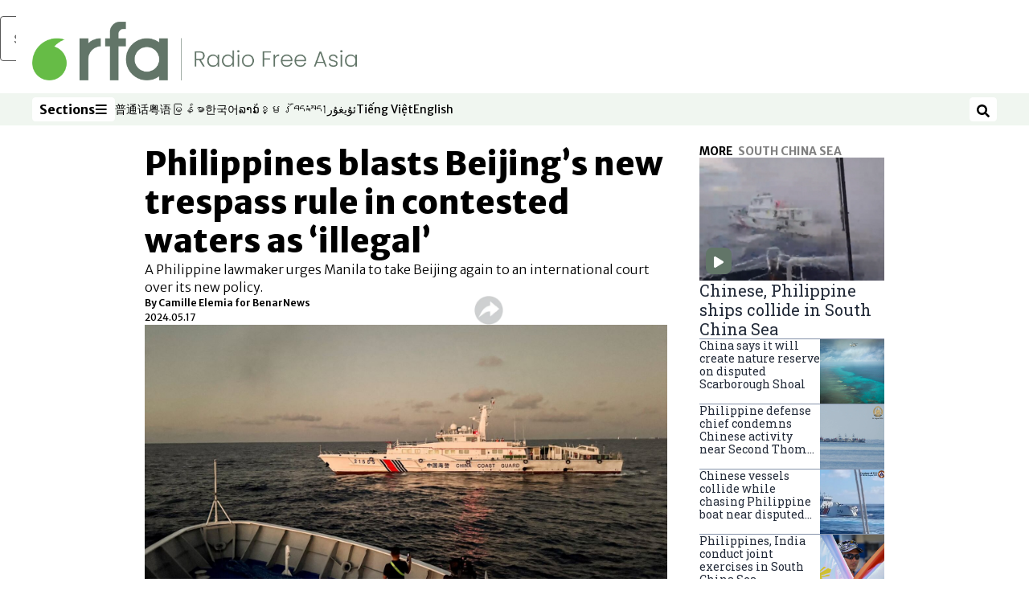

--- FILE ---
content_type: text/html; charset=utf-8
request_url: https://www.rfa.org/english/news/southchinasea/southchinasea-philippines-china-05172024131834.html
body_size: 23937
content:
<!DOCTYPE html><html lang="en" dir="ltr"><head><meta name="viewport" content="width=device-width"/><link rel="icon" type="image/x-icon" href="/pf/resources/icon/rfa/favicon.ico?d=148"/><title>Philippines blasts Beijing’s new trespass rule in contested waters as ‘illegal’ – Radio Free Asia</title><meta name="description" content="A Philippine lawmaker urges Manila to take Beijing again to an international court over its new policy."/><meta name="twitter:description" content="A Philippine lawmaker urges Manila to take Beijing again to an international court over its new policy."/><meta property="og:description" content="A Philippine lawmaker urges Manila to take Beijing again to an international court over its new policy."/><meta property="og:title" content="Philippines blasts Beijing’s new trespass rule in contested waters as ‘illegal’"/><meta name="twitter:title" content="Philippines blasts Beijing’s new trespass rule in contested waters as ‘illegal’"/><meta property="og:image" content="https://www.rfa.org/resizer/v2/DXSW46ZO6CRECBC2IASQMIXU6A.jpg?smart=true&amp;auth=15272cc5dc672e337122cb72e82e1e52225a1f8ab0065e6bb15b3501fe224e8e&amp;width=1200&amp;height=630"/><meta property="og:image:alt" content="Members of the media take footage of a Chinese Coast Guard vessel blocking a Philippine Coast Guard vessel on its way to a resupply mission at Second Thomas (Ayungin Shoal) in the South China Sea, March 5, 2024."/><meta name="twitter:image" content="https://www.rfa.org/resizer/v2/DXSW46ZO6CRECBC2IASQMIXU6A.jpg?smart=true&amp;auth=15272cc5dc672e337122cb72e82e1e52225a1f8ab0065e6bb15b3501fe224e8e&amp;width=1200&amp;height=630"/><meta name="twitter:image:alt" content="Members of the media take footage of a Chinese Coast Guard vessel blocking a Philippine Coast Guard vessel on its way to a resupply mission at Second Thomas (Ayungin Shoal) in the South China Sea, March 5, 2024."/><meta property="og:type" content="article"/><meta name="robots" content="noarchive"/><meta property="og:site_name" content="Radio Free Asia"/><meta property="og:url" content="https://www.rfa.org/english/news/southchinasea/southchinasea-philippines-china-05172024131834.html"/><meta name="twitter:site" content="@RadioFreeAsia"/><meta name="twitter:card" content="summary_large_image"/><link rel="canonical" href="https://www.rfa.org/english/news/southchinasea/southchinasea-philippines-china-05172024131834.html"/><link id="fusion-output-type-styles" rel="stylesheet" type="text/css" href="/pf/dist/components/output-types/rfa-default.css?d=148&amp;mxId=00000000"/><link id="fusion-template-styles" rel="stylesheet" type="text/css" href="/pf/dist/components/combinations/rfa-default.css?d=148&amp;mxId=00000000"/><link id="fusion-siteStyles-styles" rel="stylesheet" type="text/css" href="/pf/dist/css/radio-free-asia.css?d=148&amp;mxId=00000000"/><script type="application/javascript" id="polyfill-script">if(!Array.prototype.includes||!(window.Object && window.Object.assign)||!window.Promise||!window.Symbol||!window.fetch){document.write('<script type="application/javascript" src="/pf/dist/engine/polyfill.js?d=148&mxId=00000000" defer=""><\/script>')}</script><script id="fusion-engine-react-script" type="application/javascript" src="/pf/dist/engine/react.js?d=148&amp;mxId=00000000" defer=""></script><script id="fusion-engine-combinations-script" type="application/javascript" src="/pf/dist/components/combinations/rfa-default.js?d=148&amp;mxId=00000000" defer=""></script><script src="//tags.rfa.org/rfa-plone/prod/utag.sync.js"></script><style>body { writing-mode: horizontal-tb; }</style><script data-integration="inlineScripts">
		if (typeof window !== 'undefined') {
      function changeURL() {
        const fullUrl = `${window.location.origin}/${window.location.pathname.split("/")[1]}/`;
        const logoLink = document.querySelector("a.c-link.b-header-nav-chain__logo.nav-logo-show");
        if (logoLink) {
          logoLink.href = fullUrl;
        }
      }
      document.addEventListener("DOMContentLoaded", () => {
        setTimeout(() => {
          changeURL();
        }, 1000);
      });
    }
	;
    (function(w,d,s,l,i){
      w[l]=w[l]||[];w[l].push({'gtm.start': new Date().getTime(),event:'gtm.js'});
      var f=d.getElementsByTagName(s)[0],
      j=d.createElement(s),dl=l!='dataLayer'?'&l='+l:'';j.async=true;j.src=
      'https://www.googletagmanager.com/gtm.js?id='+i+dl;f.parentNode.insertBefore(j,f);
    })(window,document,'script','dataLayer','GTM-WF7NSNVP');
  ;
    window.addEventListener('DOMContentLoaded', (event) => {
      queryly.init("c8f473a9d6084558", document.querySelectorAll("#fusion-app"));
    });
  ;
		if(typeof window !== 'undefined') {
		// check if window.PoWaSettings exists, create if it does not
		window.PoWaSettings = window.PoWaSettings || {};
		window.PoWaSettings.container = window.PoWaSettings.container || {};

		// set styles for powa settings container
		window.PoWaSettings.container.style = '.powa { position: relative; background: black; height: 0; overflow: hidden; word-break: initial; } .powa-fullscreen { position: initial; padding-bottom: initial !important; } .powa-pane { height: 100%; pointer-events: none; position: absolute; width: 100%; z-index: 2; } .powa-pane > * { pointer-events: auto; } .powa-button { background: none; border: none; padding: 0px; margin: 0px; } @-moz-keyframes powa-spin { 100% { -moz-transform: rotate(360deg); } } @-webkit-keyframes powa-spin { 100% { -webkit-transform: rotate(360deg); } } @keyframes powa-spin { 100% { -webkit-transform: rotate(360deg); transform: rotate(360deg); } } .powa-spin { -webkit-animation: powa-spin 2s infinite linear; animation: powa-spin 2s infinite linear; } .powa-f-2 { width: 2em; height: 2em; } .powa-f-3 { width: 3em; height: 3em; } .powa-f-4 { width: 4em; height: 4em; } .powa-f-5 { width: 5em; height: 5em; } .powa-f-6 { width: 6em; height: 6em; } .powa-shot-play-icon { position: absolute; bottom: 1rem; left: 1rem; width: 3rem !important; height: 3rem !important; background-color: rgb(98, 117, 104); border-radius: 8px; opacity: 1 !important; } .powa-shot-play-icon > g > path:first-child { display: none; } .powa-shot-play-icon > g > path:nth-of-type(2) { fill: #FFF; }';

		// set UI color settings  
		window.addEventListener('powaRender', (event) => {
			window.PoWaSettings.colors = {
				accent: {
					red: 152,
					green: 152,
					blue: 162,
				},
				background: {
					red: 0,
					green: 0,
					blue: 0,
				},
				primary: {
						red: 193,
						green: 193,
						blue: 193,
				},
			};
		});
	};
if (typeof window !== 'undefined') {
	window.addEventListener('powaReady', function (event) {
		function getDataFromUtagData() {
			const utagData = utag_data;
			return {
				page_name: utagData?.page_name,
				page_type: utagData?.page_type,
				url: utagData?.url,
				domain: utagData?.domain,
			};
		}

		function getDataFromEvent(event) {
			return {
				video_position: event.time?.toFixed(0),

				video_name: event.videoData?.headlines?.basic,
				// whole number in seconds
				video_length: event.duration?.toFixed(0) || (event.videoData?.duration / 1000)?.toFixed(0),
				media_type: 'video ondemand', // video ondemand, video live stream
				// Takes the last element in stream array that the stream_type is mp4
				canonical_url:
					event.videoData?.streams?.filter((stream) => stream.stream_type === 'mp4').pop()?.url ||
					event.videoData?.canonical_url,

				content_type: 'video',
				subcontent_type: 'video',
			};
		}

		function getBaseCoreData() {
			const utagData = utag_data;
			if (!utagData) {
				return {};
			}
			return {
				entity: utagData?.entity,
				platform: utagData?.platform,
				platform_short: utagData?.platform_short,
				language: utagData?.language,
				language_service: utagData?.language_service,
				short_language_service: utagData?.short_language_service,
				property_name: utagData?.property_name,
				property_id: utagData?.property_id,
				section: utagData?.section,
			};
		}

		event.detail.powa.on('complete', function (event) {
			const eventType = 'video_complete';
			const dataToSend = {
				...getBaseCoreData(),
				video_event: eventType,
				on_page_event: eventType,
				...getDataFromEvent(event),
				...getDataFromUtagData(),
			};
			utag.link(dataToSend);
			window.dataLayer?.push({
				event: eventType,
				...dataToSend,
			});
		});

		event.detail.powa.on('error', function (event) {
			const eventType = 'video_error';
			const dataToSend = {
				...getBaseCoreData(),
				video_event: eventType,
				on_page_event: eventType,
				...getDataFromEvent(event),
				...getDataFromUtagData(),
			};
			utag.link(dataToSend);
			window.dataLayer?.push({
				event: eventType,
				...dataToSend,
			});
		});

		event.detail.powa.on('pause', function (event) {
			const eventType = 'video_pause';
			const dataToSend = {
				...getBaseCoreData(),
				video_event: eventType,
				on_page_event: eventType,
				...getDataFromEvent(event),
				...getDataFromUtagData(),
			};
			utag.link(dataToSend);
			window.dataLayer?.push({
				event: eventType,
				...dataToSend,
			});
		});
		event.detail.powa.on('start', function (event) {
			const eventType = 'video_play';
			const dataToSend = {
				...getBaseCoreData(),
				video_event: eventType,
				on_page_event: eventType,
				...getDataFromEvent(event),
				...getDataFromUtagData(),

				byline:
					event.videoData?.credits?.by?.map((by) => by.name.replace('By ', '')).join(',') ||
					utag_data?.language_service,
				// MM/DD/YYYY
				pub_date: new Date(event.videoData?.display_date).toLocaleDateString('en-US'),
				pub_hour: new Date(event.videoData?.display_date).getUTCHours(),
				article_uid: event.videoData?._id,
				categories:
					event.videoData?.taxonomy?.sections
						?.map((section) => section._id.replace('/', ''))
						.join(',') || 'none',
				tags: event.videoData?.taxonomy?.tags?.map((tag) => tag.text).join(',') || 'none',
				slug: 'none',
			};
			utag.link(dataToSend);
			window.dataLayer?.push({
				event: eventType,
				...dataToSend,
			});
		});

		event.detail.powa.on('play', function (event) {
			const eventType = 'video_resume';
			const dataToSend = {
				...getBaseCoreData(),
				video_event: eventType,
				on_page_event: eventType,
				...getDataFromEvent(event),
				...getDataFromUtagData(),
			};
			utag.link(dataToSend);
			window.dataLayer?.push({
				event: eventType,
				...dataToSend,
			});
		});

		event.detail.powa.on('skip', function (event) {
			const eventType = 'video_skip';
			const dataToSend = {
				...getBaseCoreData(),
				video_event: eventType,
				on_page_event: eventType,
				...getDataFromEvent(event),
				...getDataFromUtagData(),
			};
			utag.link(dataToSend);
			window.dataLayer?.push({
				event: eventType,
				...dataToSend,
			});
		});

		event.detail.powa.on('playback25', function (event) {
			const eventType = 'video_milestone_10';
			const dataToSend = {
				...getBaseCoreData(),
				video_event: eventType,
				on_page_event: eventType,
				...getDataFromEvent(event),
				...getDataFromUtagData(),
			};
			utag.link(dataToSend);
			window.dataLayer?.push({
				event: eventType,
				...dataToSend,
			});
		});

		event.detail.powa.on('playback50', function (event) {
			const eventType = 'video_milestone_50';
			const dataToSend = {
				...getBaseCoreData(),
				video_event: eventType,
				on_page_event: eventType,
				...getDataFromEvent(event),
				...getDataFromUtagData(),
			};
			utag.link(dataToSend);
			window.dataLayer?.push({
				event: eventType,
				...dataToSend,
			});
		});

		event.detail.powa.on('playback75', function (event) {
			const eventType = 'video_milestone_90';
			const dataToSend = {
				...getBaseCoreData(),
				video_event: eventType,
				on_page_event: eventType,
				...getDataFromEvent(event),
				...getDataFromUtagData(),
			};
			utag.link(dataToSend);
			window.dataLayer?.push({
				event: eventType,
				...dataToSend,
			});
		});
	});
}
;
if (typeof window !== 'undefined') {
	window.addEventListener('message', function (event) {
		// Ensure the message is from the acast origin
		if (event.origin !== 'https://embed.acast.com') {
			return;
		}

		function getEditorialData() {
			if (utag_data) {
				return {
					byline:
						utag_data.byline && utag_data.byline !== 'none'
							? utag_data.byline
							: utag_data.language_service,
					pub_date: utag_data.pub_date,
					pub_hour: utag_data.pub_hour,
					article_uid: utag_data.article_uid,
					categories: utag_data.categories,
					tags: utag_data.tags,
					slug: utag_data.slug,
				};
			}
			return {}; // Added return statement in case utag_data is undefined
		}

		function getUtagData() {
			if (utag_data) {
				return {
					// BASIC
					entity: utag_data.entity,
					platform: utag_data.platform,
					platform_short: utag_data.platform_short,
					language: utag_data.language,
					language_service: utag_data.language_service,
					short_language_service: utag_data.short_language_service,
					property_name: utag_data.property_name,
					property_id: utag_data.property_id,

					content_type: 'audio',
					section: utag_data.section,
					subcontent_type: 'audio',
					page_name: utag_data.page_name,
					page_type: utag_data.page_type,
					url: utag_data.url,
					domain: utag_data.domain,
				};
			}
			return {}; // Added return statement in case utag_data is undefined
		}

		// On play
		if (event.data?.eventName === 'postmessage:on:play') {
			const tealium_event = 'audio_play';
			const dataToSend = {
				audio_event: tealium_event,
				on_page_event: tealium_event,

				audio_name: event.data?.data?.acast,
				audio_length: 'none',
				media_type: 'audio ondemand',

				...getUtagData(),
				...getEditorialData(),
			};
			if (typeof utag !== 'undefined' && utag?.link) {
				utag.link(dataToSend);
			}
			if (typeof window.dataLayer !== 'undefined') {
				window.dataLayer.push({
					event: tealium_event,
					...dataToSend,
				});
			}
		}

		// On pause
		if (event.data?.eventName === 'postmessage:on:pause') {
			const tealium_event = 'audio_pause';
			const dataToSend = {
				audio_event: tealium_event,
				on_page_event: tealium_event,

				// audio_name: event.data?.data?.acast, // not available
				audio_length: 'none',
				media_type: 'audio ondemand',

				...getUtagData(),
			};

			if (typeof utag !== 'undefined' && utag?.link) {
				utag.link(dataToSend);
			}
			if (typeof window.dataLayer !== 'undefined') {
				window.dataLayer.push({
					event: tealium_event,
					...dataToSend,
				});
			}
		}

		// On seek
		if (event.data?.eventName === 'postmessage:on:seek') {
			const analyticsEvent = 'audio_skip';
			const dataToSend = {
				audio_event: analyticsEvent,
				on_page_event: analyticsEvent,

				// audio_name: event.data?.data?.acast, // not available
				audio_length: 'none',
				media_type: 'audio ondemand',

				...getUtagData(),
			};
			if (typeof utag !== 'undefined' && utag?.link) {
				utag.link(dataToSend);
			}
			if (typeof window.dataLayer !== 'undefined') {
				window.dataLayer.push({
					event: analyticsEvent,
					...dataToSend,
				});
			}
		}
	});
};window.isIE = !!window.MSInputMethodContext && !!document.documentMode;</script><script type="application/ld+json">{
  "@context": "http://schema.org",
  "@type": "NewsArticle",
  "mainEntityOfPage": "https://www.rfa.org/english/news/southchinasea/southchinasea-philippines-china-05172024131834.html",
  "headline": "Philippines blasts Beijing’s new trespass rule in contested waters as ‘illegal’",
  "alternativeHeadline": "",
  "datePublished": "2024-05-17T17:26:31Z",
  "dateModified": "2025-06-04T04:13:51.99Z",
  "description": "A Philippine lawmaker urges Manila to take Beijing again to an international court over its new policy.",
  "author": [
    {
      "@type": "Person",
      "name": "By Camille Elemia for BenarNews"
    }
  ],
  "publisher": {
    "@id": "https://www.rfa.org/",
    "@type": "NewsMediaOrganization",
    "name": "Radio Free Asia"
  },
  "image": [
    {
      "@type": "ImageObject",
      "url": "https://cloudfront-us-east-1.images.arcpublishing.com/radiofreeasia/DXSW46ZO6CRECBC2IASQMIXU6A.jpg",
      "height": 1000,
      "width": 1500
    }
  ]
}</script><script type="application/ld+json">{
  "@context": "http://schema.org",
  "@type": "NewsMediaOrganization",
  "url": "https://www.rfa.org/",
  "name": "Radio Free Asia",
  "logo": "https://static.themebuilder.aws.arc.pub/radiofreeasia/1662642260979.png",
  "correctionsPolicy": "https://www.rfa.org/english/about/codeofethics/",
  "diversityPolicy": "https://www.rfa.org/english/about/codeofethics/",
  "ethicsPolicy": "https://www.rfa.org/english/about/codeofethics/",
  "unnamedSourcesPolicy": "https://www.rfa.org/english/about/codeofethics/",
  "alternateName": [
    "RFA"
  ],
  "verificationFactCheckingPolicy": "https://www.rfa.org/english/about/codeofethics/"
}</script><script async="" data-integration="nativo-ad" src="https://s.ntv.io/serve/load.js"></script><script type="text/javascript">
						 var _utag_data_aux = {"page_type":"article","content_type":"story","subcontent_type":"article","section":"south china sea","themes":"rfa: regional stability and economy","categories":"south china sea,world,asia,china","article_uid":"76agputnlrybu6qttdfsur3huy","tags":"2016 south china sea arbitral tribunal,chinareachphilippines,benarnews,scarborough shoal,nine dash line,ferdinand marcos jr.,south china sea,spratly islands,paracel islands","slug":"southchinasea-philippines-china-05172024131834","byline":"camille elemia for benarnews","pub_hour":17,"pub_date":"5/17/2024","entity":"rfa","platform":"web","platform_short":"w","language":"english","language_service":"rfa english","short_language_service":"eng","property_name":"rfa english web","property_id":512}
						 _utag_data_aux.domain = window.location.origin.toLowerCase();
						 _utag_data_aux.url = window.location.origin.toLowerCase() + window.location.pathname.toLowerCase();
						 _utag_data_aux.page_title = document.title.toLowerCase();
						 _utag_data_aux.page_name = document.title.toLowerCase();
					</script><script defer="" data-integration="queryly" src="https://www.queryly.com/js/queryly.v4.min.js"></script><script type="text/javascript">
						var utag_data={"page_type":"article","content_type":"story","subcontent_type":"article","section":"south china sea","themes":"rfa: regional stability and economy","categories":"south china sea,world,asia,china","article_uid":"76agputnlrybu6qttdfsur3huy","tags":"2016 south china sea arbitral tribunal,chinareachphilippines,benarnews,scarborough shoal,nine dash line,ferdinand marcos jr.,south china sea,spratly islands,paracel islands","slug":"southchinasea-philippines-china-05172024131834","byline":"camille elemia for benarnews","pub_hour":17,"pub_date":"5/17/2024","entity":"rfa","platform":"web","platform_short":"w","language":"english","language_service":"rfa english","short_language_service":"eng","property_name":"rfa english web","property_id":512}
						utag_data.domain = window.location.origin.toLowerCase();
						utag_data.url = window.location.origin.toLowerCase() + window.location.pathname.toLowerCase();
						utag_data.page_title = document.title.toLowerCase();
						utag_data.page_name = document.title.toLowerCase();
						</script>
<script>(window.BOOMR_mq=window.BOOMR_mq||[]).push(["addVar",{"rua.upush":"false","rua.cpush":"false","rua.upre":"false","rua.cpre":"false","rua.uprl":"false","rua.cprl":"false","rua.cprf":"false","rua.trans":"SJ-fc1b53b1-03aa-4efd-b1a7-c3d0ec208093","rua.cook":"false","rua.ims":"false","rua.ufprl":"false","rua.cfprl":"false","rua.isuxp":"false","rua.texp":"norulematch","rua.ceh":"false","rua.ueh":"false","rua.ieh.st":"0"}]);</script>
                              <script>!function(e){var n="https://s.go-mpulse.net/boomerang/";if("False"=="True")e.BOOMR_config=e.BOOMR_config||{},e.BOOMR_config.PageParams=e.BOOMR_config.PageParams||{},e.BOOMR_config.PageParams.pci=!0,n="https://s2.go-mpulse.net/boomerang/";if(window.BOOMR_API_key="VBVVV-FPG74-W5UWK-WY5GJ-27F7E",function(){function e(){if(!o){var e=document.createElement("script");e.id="boomr-scr-as",e.src=window.BOOMR.url,e.async=!0,i.parentNode.appendChild(e),o=!0}}function t(e){o=!0;var n,t,a,r,d=document,O=window;if(window.BOOMR.snippetMethod=e?"if":"i",t=function(e,n){var t=d.createElement("script");t.id=n||"boomr-if-as",t.src=window.BOOMR.url,BOOMR_lstart=(new Date).getTime(),e=e||d.body,e.appendChild(t)},!window.addEventListener&&window.attachEvent&&navigator.userAgent.match(/MSIE [67]\./))return window.BOOMR.snippetMethod="s",void t(i.parentNode,"boomr-async");a=document.createElement("IFRAME"),a.src="about:blank",a.title="",a.role="presentation",a.loading="eager",r=(a.frameElement||a).style,r.width=0,r.height=0,r.border=0,r.display="none",i.parentNode.appendChild(a);try{O=a.contentWindow,d=O.document.open()}catch(_){n=document.domain,a.src="javascript:var d=document.open();d.domain='"+n+"';void(0);",O=a.contentWindow,d=O.document.open()}if(n)d._boomrl=function(){this.domain=n,t()},d.write("<bo"+"dy onload='document._boomrl();'>");else if(O._boomrl=function(){t()},O.addEventListener)O.addEventListener("load",O._boomrl,!1);else if(O.attachEvent)O.attachEvent("onload",O._boomrl);d.close()}function a(e){window.BOOMR_onload=e&&e.timeStamp||(new Date).getTime()}if(!window.BOOMR||!window.BOOMR.version&&!window.BOOMR.snippetExecuted){window.BOOMR=window.BOOMR||{},window.BOOMR.snippetStart=(new Date).getTime(),window.BOOMR.snippetExecuted=!0,window.BOOMR.snippetVersion=12,window.BOOMR.url=n+"VBVVV-FPG74-W5UWK-WY5GJ-27F7E";var i=document.currentScript||document.getElementsByTagName("script")[0],o=!1,r=document.createElement("link");if(r.relList&&"function"==typeof r.relList.supports&&r.relList.supports("preload")&&"as"in r)window.BOOMR.snippetMethod="p",r.href=window.BOOMR.url,r.rel="preload",r.as="script",r.addEventListener("load",e),r.addEventListener("error",function(){t(!0)}),setTimeout(function(){if(!o)t(!0)},3e3),BOOMR_lstart=(new Date).getTime(),i.parentNode.appendChild(r);else t(!1);if(window.addEventListener)window.addEventListener("load",a,!1);else if(window.attachEvent)window.attachEvent("onload",a)}}(),"".length>0)if(e&&"performance"in e&&e.performance&&"function"==typeof e.performance.setResourceTimingBufferSize)e.performance.setResourceTimingBufferSize();!function(){if(BOOMR=e.BOOMR||{},BOOMR.plugins=BOOMR.plugins||{},!BOOMR.plugins.AK){var n="false"=="true"?1:0,t="",a="cj27wvqx3siao2lhovga-f-bb3782817-clientnsv4-s.akamaihd.net",i="false"=="true"?2:1,o={"ak.v":"39","ak.cp":"1382888","ak.ai":parseInt("836812",10),"ak.ol":"0","ak.cr":8,"ak.ipv":4,"ak.proto":"h2","ak.rid":"db1579f8","ak.r":50796,"ak.a2":n,"ak.m":"dscr","ak.n":"ff","ak.bpcip":"18.117.251.0","ak.cport":46840,"ak.gh":"23.209.83.199","ak.quicv":"","ak.tlsv":"tls1.3","ak.0rtt":"","ak.0rtt.ed":"","ak.csrc":"-","ak.acc":"","ak.t":"1768387916","ak.ak":"hOBiQwZUYzCg5VSAfCLimQ==hRqo7VmMQy8hVP7A+dlY+4NAntMsAVAAlqPADv0OYqlrC400a5crAVwHfOMDtEYBM+5l46T+qAw2a4Ak9qIQEMkvjltt1ZtHO8++UCG45kKoJXatkE8GT9pV6uBRGc/5Ljod0HPMhzXle0bevUWPcEmAaSqPj0vFSxrQQeSvlbxvGc51cicYtNL3wFKDGqPfT3K87yzlDW8ni8V6/mxjtnE2QsoVwXcwiBckW3gWxwd3NcbYDSO+4YK1SYNZfhPQv4MU+62igjodJr+UQ7qAQmKku72+KYKDann5M5AQ89+N5tHwO7Nj2sX4zqaMsYGOUtoKIOrN0SplVk5/Dasy0zy5ZFXAIWXhiPmZredyHF5SaMcm7LieV0vW5qzfat/ISVIpaok8LnKhSSGLeHxLffaK+uwNc+lmmTvBk4RnM1Q=","ak.pv":"55","ak.dpoabenc":"","ak.tf":i};if(""!==t)o["ak.ruds"]=t;var r={i:!1,av:function(n){var t="http.initiator";if(n&&(!n[t]||"spa_hard"===n[t]))o["ak.feo"]=void 0!==e.aFeoApplied?1:0,BOOMR.addVar(o)},rv:function(){var e=["ak.bpcip","ak.cport","ak.cr","ak.csrc","ak.gh","ak.ipv","ak.m","ak.n","ak.ol","ak.proto","ak.quicv","ak.tlsv","ak.0rtt","ak.0rtt.ed","ak.r","ak.acc","ak.t","ak.tf"];BOOMR.removeVar(e)}};BOOMR.plugins.AK={akVars:o,akDNSPreFetchDomain:a,init:function(){if(!r.i){var e=BOOMR.subscribe;e("before_beacon",r.av,null,null),e("onbeacon",r.rv,null,null),r.i=!0}return this},is_complete:function(){return!0}}}}()}(window);</script></head><body><noscript><iframe title="gtm" src="https://www.googletagmanager.com/ns.html?id=GTM-WF7NSNVP" height="0" width="0" style="display:none;visibility:hidden"></iframe></noscript><script type="text/javascript">
		(function(a,b,c,d){
		a='//tags.rfa.org/rfa-plone/prod/utag.js';
		b=document;c='script';d=b.createElement(c);d.src=a;d.type='text/java'+c;d.async=true;
		a=b.getElementsByTagName(c)[0];a.parentNode.insertBefore(d,a);
		})();
		</script><a class="skip-main" href="#main">Skip to main content</a><div id="modal-root"></div><div id="fusion-app" class="c-stack b-application" data-style-direction="vertical" data-style-justification="start" data-style-alignment="unset" data-style-inline="false" data-style-wrap="nowrap"><div class="b-rfa-right-rail-article"><header class="c-stack b-rfa-right-rail-article__navigation" data-style-direction="vertical" data-style-justification="start" data-style-alignment="unset" data-style-inline="false" data-style-wrap="nowrap"><div class="b-rfa-logo"><div class="b-rfa-logo__container"><a href="/english/" title="Radio Free Asia logo"><img class="b-rfa-logo__image" src="https://static.themebuilder.aws.arc.pub/radiofreeasia/1662642260979.png" alt="Radio Free Asia logo"/></a></div></div><nav id="main-nav" class="b-header-nav-chain " aria-label="Sections Menu"><div class="b-header-nav-chain__top-layout"><div class="b-header-nav-chain__nav-left"><div class="nav-components--mobile" data-testid="nav-chain-nav-components-mobile-left"><button data-testid="nav-chain-nav-section-button" aria-label="Sections" class="c-button c-button--small c-button--secondary-reverse" type="button"><span class="visually-hidden">Sections</span><svg class="c-icon" width="48" height="48" xmlns="http://www.w3.org/2000/svg" viewBox="0 0 512 512" fill="currentColor" aria-hidden="true" focusable="false"><path d="M25 96C25 78.33 39.33 64 57 64H441C458.7 64 473 78.33 473 96C473 113.7 458.7 128 441 128H57C39.33 128 25 113.7 25 96ZM25 256C25 238.3 39.33 224 57 224H441C458.7 224 473 238.3 473 256C473 273.7 458.7 288 441 288H57C39.33 288 25 273.7 25 256ZM441 448H57C39.33 448 25 433.7 25 416C25 398.3 39.33 384 57 384H441C458.7 384 473 398.3 473 416C473 433.7 458.7 448 441 448Z"></path></svg></button></div><div class="nav-components--desktop" data-testid="nav-chain-nav-components-desktop-left"><button data-testid="nav-chain-nav-section-button" aria-label="Sections" class="c-button c-button--small c-button--secondary-reverse" type="button"><span class="visually-hidden">Sections</span><span>Sections</span><svg class="c-icon" width="48" height="48" xmlns="http://www.w3.org/2000/svg" viewBox="0 0 512 512" fill="currentColor" aria-hidden="true" focusable="false"><path d="M25 96C25 78.33 39.33 64 57 64H441C458.7 64 473 78.33 473 96C473 113.7 458.7 128 441 128H57C39.33 128 25 113.7 25 96ZM25 256C25 238.3 39.33 224 57 224H441C458.7 224 473 238.3 473 256C473 273.7 458.7 288 441 288H57C39.33 288 25 273.7 25 256ZM441 448H57C39.33 448 25 433.7 25 416C25 398.3 39.33 384 57 384H441C458.7 384 473 398.3 473 416C473 433.7 458.7 448 441 448Z"></path></svg></button></div></div><a title="Radio Free Asia logo" class="c-link b-header-nav-chain__logo  nav-logo-hidden " href="/" aria-hidden="true" tabindex="-1"><img src="https://static.themebuilder.aws.arc.pub/radiofreeasia/1662642260979.png" alt="Radio Free Asia logo" data-chromatic="ignore"/></a><nav aria-label="Top Links" class="c-stack b-header-nav-chain__links-list" data-style-direction="horizontal" data-style-justification="start" data-style-alignment="center" data-style-inline="false" data-style-wrap="wrap"><span class="b-header-nav-chain__links-list-item"><a class="c-link" href="https://www.rfa.org/mandarin" rel="noreferrer" target="_blank">普通话<span class="visually-hidden">Opens in new window</span></a></span><span class="b-header-nav-chain__links-list-item"><a class="c-link" href="https://www.rfa.org/cantonese" rel="noreferrer" target="_blank">粤语<span class="visually-hidden">Opens in new window</span></a></span><span class="b-header-nav-chain__links-list-item"><a class="c-link" href="https://www.rfa.org/burmese" rel="noreferrer" target="_blank">မြန်မာ<span class="visually-hidden">Opens in new window</span></a></span><span class="b-header-nav-chain__links-list-item"><a class="c-link" href="https://www.rfa.org/korean" rel="noreferrer" target="_blank">한국어<span class="visually-hidden">Opens in new window</span></a></span><span class="b-header-nav-chain__links-list-item"><a class="c-link" href="https://www.rfa.org/lao" rel="noreferrer" target="_blank">ລາວ<span class="visually-hidden">Opens in new window</span></a></span><span class="b-header-nav-chain__links-list-item"><a class="c-link" href="https://www.rfa.org/khmer" rel="noreferrer" target="_blank">ខ្មែរ<span class="visually-hidden">Opens in new window</span></a></span><span class="b-header-nav-chain__links-list-item"><a class="c-link" href="https://www.rfa.org/tibetan" rel="noreferrer" target="_blank">བོད་སྐད།<span class="visually-hidden">Opens in new window</span></a></span><span class="b-header-nav-chain__links-list-item"><a class="c-link" href="https://www.rfa.org/uyghur" rel="noreferrer" target="_blank">ئۇيغۇر<span class="visually-hidden">Opens in new window</span></a></span><span class="b-header-nav-chain__links-list-item"><a class="c-link" href="https://www.rfa.org/vietnamese" rel="noreferrer" target="_blank">Tiếng Việt<span class="visually-hidden">Opens in new window</span></a></span><span class="b-header-nav-chain__links-list-item"><a class="c-link" href="https://www.rfa.org/english" rel="noreferrer" target="_blank">English<span class="visually-hidden">Opens in new window</span></a></span></nav><div class="b-header-nav-chain__nav-right"><div class="nav-components--mobile" data-testid="nav-chain-nav-components-mobile-right"><button aria-label="Search" class="c-button c-button--small c-button--secondary-reverse" type="button"><span class="visually-hidden">Search</span><span><svg class="c-icon" width="48" height="48" xmlns="http://www.w3.org/2000/svg" viewBox="0 0 512 512" fill="currentColor" aria-hidden="true" focusable="false"><path d="M505 442.7L405.3 343c-4.5-4.5-10.6-7-17-7H372c27.6-35.3 44-79.7 44-128C416 93.1 322.9 0 208 0S0 93.1 0 208s93.1 208 208 208c48.3 0 92.7-16.4 128-44v16.3c0 6.4 2.5 12.5 7 17l99.7 99.7c9.4 9.4 24.6 9.4 33.9 0l28.3-28.3c9.4-9.4 9.4-24.6.1-34zM208 336c-70.7 0-128-57.2-128-128 0-70.7 57.2-128 128-128 70.7 0 128 57.2 128 128 0 70.7-57.2 128-128 128z"></path></svg></span></button></div><div class="nav-components--desktop" data-testid="nav-chain-nav-components-desktop-right"><button aria-label="Search" class="c-button c-button--small c-button--secondary-reverse" type="button"><span class="visually-hidden">Search</span><span><svg class="c-icon" width="48" height="48" xmlns="http://www.w3.org/2000/svg" viewBox="0 0 512 512" fill="currentColor" aria-hidden="true" focusable="false"><path d="M505 442.7L405.3 343c-4.5-4.5-10.6-7-17-7H372c27.6-35.3 44-79.7 44-128C416 93.1 322.9 0 208 0S0 93.1 0 208s93.1 208 208 208c48.3 0 92.7-16.4 128-44v16.3c0 6.4 2.5 12.5 7 17l99.7 99.7c9.4 9.4 24.6 9.4 33.9 0l28.3-28.3c9.4-9.4 9.4-24.6.1-34zM208 336c-70.7 0-128-57.2-128-128 0-70.7 57.2-128 128-128 70.7 0 128 57.2 128 128 0 70.7-57.2 128-128 128z"></path></svg></span></button></div></div></div><div id="flyout-overlay" data-testid="nav-chain-flyout-overlay" class="c-stack b-header-nav-chain__flyout-overlay closed" data-style-direction="vertical" data-style-justification="start" data-style-alignment="unset" data-style-inline="false" data-style-wrap="nowrap"><div><div class="c-stack b-header-nav-chain__flyout-nav-wrapper closed" data-style-direction="vertical" data-style-justification="start" data-style-alignment="unset" data-style-inline="false" data-style-wrap="nowrap"><div class="b-header-nav-chain__flyout-close-button"><button aria-label="Close" class="c-button c-button--small c-button--secondary-reverse" type="button"><span class="visually-hidden">Close</span><svg class="c-icon" width="24" height="24" xmlns="http://www.w3.org/2000/svg" viewBox="0 0 512 512" fill="currentColor" aria-hidden="true" focusable="false"><path d="M406.6 361.4C419.1 373.9 419.1 394.15 406.6 406.65C400.4 412.9 392.2 416 384 416C375.8 416 367.62 412.875 361.38 406.625L256 301.3L150.63 406.6C144.38 412.9 136.19 416 128 416C119.81 416 111.63 412.9 105.375 406.6C92.875 394.1 92.875 373.85 105.375 361.35L210.775 255.95L105.375 150.6C92.875 138.1 92.875 117.85 105.375 105.35C117.875 92.85 138.125 92.85 150.625 105.35L256 210.8L361.4 105.4C373.9 92.9 394.15 92.9 406.65 105.4C419.15 117.9 419.15 138.15 406.65 150.65L301.25 256.05L406.6 361.4Z"></path></svg></button></div><div class="nav-menu"><div data-testid="nav-chain-nav-components-mobile" class="c-stack nav-components--mobile" data-style-direction="vertical" data-style-justification="start" data-style-alignment="unset" data-style-inline="false" data-style-wrap="nowrap"><nav aria-label="More Links" class="c-stack b-links-bar" data-style-direction="horizontal" data-style-justification="center" data-style-alignment="unset" data-style-inline="false" data-style-wrap="wrap"><a class="c-link" href="https://www.rfa.org/mandarin" rel="noreferrer" target="_blank">普通话<span class="visually-hidden">Opens in new window</span></a><span class="c-separator"></span><a class="c-link" href="https://www.rfa.org/cantonese" rel="noreferrer" target="_blank">粤语<span class="visually-hidden">Opens in new window</span></a><span class="c-separator"></span><a class="c-link" href="https://www.rfa.org/burmese" rel="noreferrer" target="_blank">မြန်မာ<span class="visually-hidden">Opens in new window</span></a><span class="c-separator"></span><a class="c-link" href="https://www.rfa.org/korean" rel="noreferrer" target="_blank">한국어<span class="visually-hidden">Opens in new window</span></a><span class="c-separator"></span><a class="c-link" href="https://www.rfa.org/lao" rel="noreferrer" target="_blank">ລາວ<span class="visually-hidden">Opens in new window</span></a><span class="c-separator"></span><a class="c-link" href="https://www.rfa.org/khmer" rel="noreferrer" target="_blank">ខ្មែរ<span class="visually-hidden">Opens in new window</span></a><span class="c-separator"></span><a class="c-link" href="https://www.rfa.org/tibetan" rel="noreferrer" target="_blank">བོད་སྐད།<span class="visually-hidden">Opens in new window</span></a><span class="c-separator"></span><a class="c-link" href="https://www.rfa.org/uyghur" rel="noreferrer" target="_blank">ئۇيغۇر<span class="visually-hidden">Opens in new window</span></a><span class="c-separator"></span><a class="c-link" href="https://www.rfa.org/vietnamese" rel="noreferrer" target="_blank">Tiếng Việt<span class="visually-hidden">Opens in new window</span></a><span class="c-separator"></span><a class="c-link" href="https://www.rfa.org/english" rel="noreferrer" target="_blank">English<span class="visually-hidden">Opens in new window</span></a></nav><hr class="c-divider"/></div><div data-testid="nav-chain-nav-components-desktop" class="c-stack nav-components--desktop" data-style-direction="vertical" data-style-justification="start" data-style-alignment="unset" data-style-inline="false" data-style-wrap="nowrap"></div></div><ul class="c-stack b-header-nav-chain__flyout-nav" data-style-direction="vertical" data-style-justification="start" data-style-alignment="unset" data-style-inline="false" data-style-wrap="nowrap"><li class="section-item" data-testid="nav-chain-section-item"><a class="c-link" href="/english/cambodia/" aria-hidden="true" tabindex="-1">Cambodia</a></li><li class="section-item" data-testid="nav-chain-section-item"><a class="c-link" href="/english/china/" aria-hidden="true" tabindex="-1">China</a></li><li class="section-item" data-testid="nav-chain-section-item"><a class="c-link" href="/english/laos/" aria-hidden="true" tabindex="-1">Laos</a></li><li class="section-item" data-testid="nav-chain-section-item"><a class="c-link" href="/english/myanmar/" aria-hidden="true" tabindex="-1">Myanmar</a></li><li class="section-item" data-testid="nav-chain-section-item"><a class="c-link" href="/english/korea/" aria-hidden="true" tabindex="-1">North Korea</a></li><li class="section-item" data-testid="nav-chain-section-item"><a class="c-link" href="/english/tibet/" aria-hidden="true" tabindex="-1">Tibet</a></li><li class="section-item" data-testid="nav-chain-section-item"><a class="c-link" href="/english/uyghur/" aria-hidden="true" tabindex="-1">Uyghur</a></li><li class="section-item" data-testid="nav-chain-section-item"><a class="c-link" href="/english/vietnam/" aria-hidden="true" tabindex="-1">Vietnam</a></li><li class="section-item" data-testid="nav-chain-section-item"><a class="c-link" href="/english/pacific/" aria-hidden="true" tabindex="-1">Pacific</a></li><li class="section-item" data-testid="nav-chain-section-item"><a class="c-link" href="/english/south-china-sea/" aria-hidden="true" tabindex="-1">South China Sea</a></li><li class="section-item" data-testid="nav-chain-section-item"><a class="c-link" href="/english/environment/" aria-hidden="true" tabindex="-1">Environment</a></li><li class="section-item" data-testid="nav-chain-section-item"><a class="c-link" href="/english/factcheck/" aria-hidden="true" tabindex="-1">Asia Fact Check Lab</a></li><li class="section-item" data-testid="nav-chain-section-item"><a class="c-link" href="/english/cartoon/" aria-hidden="true" tabindex="-1">Cartoon</a></li><li class="section-item" data-testid="nav-chain-section-item"><a class="c-link" href="/english/special-reports/" aria-hidden="true" tabindex="-1">Special report</a></li><li class="section-item" data-testid="nav-chain-section-item"><a class="c-link" href="/english/video/" aria-hidden="true" tabindex="-1">Video</a></li><li class="section-item" data-testid="nav-chain-section-item"><a class="c-link" href="/english/opinion/" aria-hidden="true" tabindex="-1">Opinion</a></li><li class="section-item" data-testid="nav-chain-section-item"><div data-testid="nav-chain-section-item-subsection" class="c-stack b-header-nav-chain__subsection-anchor subsection-anchor " data-style-direction="horizontal" data-style-justification="start" data-style-alignment="center" data-style-inline="false" data-style-wrap="nowrap"><a class="c-link" href="/english/about/" aria-hidden="true" tabindex="-1">About RFA</a><button aria-expanded="false" aria-controls="header_sub_section_english/about" aria-label="Show About RFA sub sections" class="c-button c-button--medium c-button--default submenu-caret" type="button"><span class="visually-hidden">Show About RFA sub sections</span><span><svg class="c-icon" width="20" height="20" xmlns="http://www.w3.org/2000/svg" viewBox="0 0 512 512" fill="currentColor" aria-hidden="true" focusable="false"><path d="M256 416C247.812 416 239.62 412.875 233.38 406.625L41.38 214.625C28.88 202.125 28.88 181.875 41.38 169.375C53.88 156.875 74.13 156.875 86.63 169.375L256 338.8L425.4 169.4C437.9 156.9 458.15 156.9 470.65 169.4C483.15 181.9 483.15 202.15 470.65 214.65L278.65 406.65C272.4 412.9 264.2 416 256 416Z"></path></svg></span></button></div><div class="b-header-nav-chain__subsection-container "><ul class="b-header-nav-chain__subsection-menu" id="header_sub_section_english/about"><li class="subsection-item" data-testid="nav-chain-subsection-item"><a class="c-link" href="/english/about/leadership/" aria-hidden="true" tabindex="-1">Who We Are</a></li><li class="subsection-item" data-testid="nav-chain-subsection-item"><a class="c-link" href="/english/about/releases" aria-hidden="true" tabindex="-1">Press Room</a></li><li class="subsection-item" data-testid="nav-chain-subsection-item"><a class="c-link" href="/english/about/contact-us/" aria-hidden="true" tabindex="-1">Contact Us</a></li><li class="subsection-item" data-testid="nav-chain-subsection-item"><a class="c-link" href="https://careers-rfacareers.icims.com/jobs/" aria-hidden="true" tabindex="-1" rel="noreferrer" target="_blank">Jobs and Internships<span class="visually-hidden">Opens in new window</span></a></li></ul></div></li><li class="section-menu--bottom-placeholder"></li></ul></div></div></div></nav></header><section role="main" tabindex="-1" class="b-rfa-right-rail-article__main"><div class="c-stack b-rfa-right-rail-article__full-width-1 hide-if-empty" data-style-direction="vertical" data-style-justification="start" data-style-alignment="unset" data-style-inline="false" data-style-wrap="nowrap"></div><div class="c-grid b-rfa-right-rail-article__rail-container"><div class="c-stack b-rfa-right-rail-article__main-interior-item" data-style-direction="vertical" data-style-justification="start" data-style-alignment="unset" data-style-inline="false" data-style-wrap="nowrap"><div class="c-stack b-rfa-right-rail-article__main-interior-item-1" data-style-direction="vertical" data-style-justification="start" data-style-alignment="unset" data-style-inline="false" data-style-wrap="nowrap"><h1 class="b-headline">Philippines blasts Beijing’s new trespass rule in contested waters as ‘illegal’</h1><h2 class="c-heading b-subheadline">A Philippine lawmaker urges Manila to take Beijing again to an international court over its new policy.</h2></div><div class="c-stack b-rfa-right-rail-article__main-interior-item-info" data-style-direction="vertical" data-style-justification="start" data-style-alignment="unset" data-style-inline="false" data-style-wrap="nowrap"><div class="b-rfa-info-chain"><div class="c-attribution b-byline"><span class="b-byline__names">By Camille Elemia for BenarNews</span></div><time as="time" class="c-date b-rfa-date" dateTime="2024-05-17T17:26:31Z">2024.05.17</time><div class="b-rfa-info-chain__share-button"><div style="display:none" id="f0fnav7Jha992fN" data-fusion-collection="features" data-fusion-type="RFA-Share-Button/default" data-fusion-name="Share Button - RFA Block" data-fusion-message="Could not render component [features:RFA-Share-Button/default]"></div></div></div></div><div class="c-stack b-rfa-right-rail-article__main-interior-item-2" data-style-direction="vertical" data-style-justification="start" data-style-alignment="unset" data-style-inline="false" data-style-wrap="nowrap"><div style="display:none" id="f0fmKKfmhzHz4dN" data-fusion-collection="features" data-fusion-type="RFA-Lead-Art/default" data-fusion-name="Lead Art – RFA Block" data-fusion-message="Could not render component [features:RFA-Lead-Art/default]"></div><article class="b-article-body"><p class="c-paragraph">The Philippines hit back Friday against what it called China’s “illegal” new order authorizing its coast guard to detain foreign boats and people suspected of trespassing into Beijing-claimed waters in the disputed South China Sea.</p><p class="c-paragraph">The Chinese coast guard on Wednesday issued <a href="https://www.ccg.gov.cn/2024/xxgk_0515/2459.html" rel="noopener" target="_blank">Order No. 3</a>, which will take effect on June 15 and authorizes its personnel to hold foreign nationals for up to 30 days – and as many as 60, in some cases.</p><p class="c-paragraph">The order's release took place amid rising bilateral tensions over the waterway and as a Philippine <a href="https://www.benarnews.org/english/news/philippine/convoy-delivers-05162024143822.html" rel="noopener" target="_blank">civilian resupply convoy</a> sailed toward Scarborough Shoal, which lies within Manila's exclusive economic zone, but is also claimed by China.</p><p class="c-paragraph">"This is another illegal action of China," Philippine Coast Guard (PCG) spokesperson Jay Tarriela said during a press briefing Friday, as he rejected that Beijing's new policy applied to waters within Manila's <a href="https://www.benarnews.org/english/news/philippine/philippines-china-disinformation-campaign-05132024120805.html" rel="noopener" target="_blank">EEZ</a>.</p><p class="c-paragraph">“The mere fact that they claim full sovereignty over our own exclusive economic zone and they are trying to justify their imaginary nine-dash line,” he said, referring to the boundary on Chinese maps that demarcates Beijing’s South China Sea claims.</p><p class="c-paragraph">According to a Mandarin-language document shared by the Chinese Embassy in Manila to reporters, the order covers “administrative cases that occur in the waters under the jurisdiction” of China. While the document makes no direct mention of the South China Sea, Beijing claims the waterway almost in its entirety.</p><p class="c-paragraph">Under the order, foreign vessels may be seized and a foreign person “may be detained with the approval of the person in charge of the coast guard agency” if they are suspected of illegal entry and exit, assisting others “to illegally enter and exit the country,” and of “endangering national security and interests,” among other activities.</p><p class="c-paragraph">Foreigners may be exempted from detention if they are pregnant or nursing an infant, below 16 years old, and older than 70 years old, among others, according to excerpts from the order that were translated into English.</p><p class="c-paragraph">“Administrative cases that occur in waters under the country’s jurisdiction shall be under the administration of the Coast Guard agency in accordance with the law, and shall be under the jurisdiction of the Coast Guard agency corresponding to the place where the violation was committed,” the order stated.</p><p class="c-paragraph">The new order also prohibits unauthorized conduct of surveying and mapping activities in waters under Beijing’s jurisdiction, and warns that such circumstances are considered grave or serious.</p><p class="c-paragraph"><b>‘Illegal’ action</b></p><p class="c-paragraph">At the press briefing, Tarriela warned China against repercussions of implementing its new order.</p><p class="c-paragraph">“China will also have to understand the fact that once they implement this law that they are saying now, it’s not just the Philippines that will be affected by this. They have to implement it on waters where Vietnamese, Malaysians, Indonesians, and other Southeast Asians are pressing on the nine-dash line claim of China,” he said.</p><p class="c-paragraph">“It’s a very big problem for them.”</p><p class="c-paragraph">Aside from the Philippines and China, Vietnam, Brunei, and Malaysia also have overlapping claims to the South China Sea. Taiwan is also a claimant.</p><p class="c-paragraph">On Friday, a lawmaker and a security analyst urged the Philippine government to file a case against China before an international court over the new policy.</p><p class="c-paragraph">“If any country has a right to arrest foreigners, it is the Philippines. China is the one trespassing in our territorial waters and our exclusive economic zone, and now it has the gall to say that they would arrest non-Chinese in our waters,” House Deputy Minority Leader France Castro said in a statement.</p><p class="c-paragraph">“The Philippines should expedite filing a case against China again in the Permanent Court of Arbitration and the United Nations. The international community, especially the [Association of Southeast Asian Nations] should also speak up against China’s blatant disregard of Philippine sovereignty, the 2016 arbitral ruling, and the [United Nations Convention on the Law of the Sea],” she also said.</p><p class="c-paragraph">In 2016, the Philippines won a landmark international arbitration case against China that stemmed from a bilateral standoff over Scarborough Shoal, which Beijing has virtually controlled since 2012.</p><p class="c-paragraph">On Friday, the <a href="https://www.benarnews.org/english/news/philippine/convoy-delivers-05162024143822.html" rel="noopener" target="_blank">civilian convoy returned</a> to Luzon island after an advance boat had delivered food and fuel to Filipino fishermen who were fishing near the disputed shoal, organizers said.</p><figure class="c-media-item b-article-body__image"><img data-chromatic="ignore" alt="A Philippine Coast Guard ship is seen in the background as boats belonging to a civilian convoy sail toward Scarborough Shoal in the South China Sea, May 15, 2024. (Jojo Riñoza/BenarNews)" class="c-image" loading="lazy" src="https://www.rfa.org/resizer/v2/YOTWGNZPLZOYI4TQWP3VI625TY.jpg?auth=e77107a6cb8e2e9f918afc267ab3592c43b50e713a10c3282e4c56bde01b18c3&amp;width=800&amp;height=533" srcSet="https://www.rfa.org/resizer/v2/YOTWGNZPLZOYI4TQWP3VI625TY.jpg?auth=e77107a6cb8e2e9f918afc267ab3592c43b50e713a10c3282e4c56bde01b18c3&amp;width=274&amp;height=182 274w, https://www.rfa.org/resizer/v2/YOTWGNZPLZOYI4TQWP3VI625TY.jpg?auth=e77107a6cb8e2e9f918afc267ab3592c43b50e713a10c3282e4c56bde01b18c3&amp;width=400&amp;height=266 400w, https://www.rfa.org/resizer/v2/YOTWGNZPLZOYI4TQWP3VI625TY.jpg?auth=e77107a6cb8e2e9f918afc267ab3592c43b50e713a10c3282e4c56bde01b18c3&amp;width=768&amp;height=511 768w, https://www.rfa.org/resizer/v2/YOTWGNZPLZOYI4TQWP3VI625TY.jpg?auth=e77107a6cb8e2e9f918afc267ab3592c43b50e713a10c3282e4c56bde01b18c3&amp;width=1024&amp;height=682 1024w, https://www.rfa.org/resizer/v2/YOTWGNZPLZOYI4TQWP3VI625TY.jpg?auth=e77107a6cb8e2e9f918afc267ab3592c43b50e713a10c3282e4c56bde01b18c3&amp;width=1440&amp;height=959 1440w" width="800" height="533"/><figcaption class="c-media-item__fig-caption"><span class="c-media-item__caption">A Philippine Coast Guard ship is seen in the background as boats belonging to a civilian convoy sail toward Scarborough Shoal in the South China Sea, May 15, 2024. (Jojo Riñoza/BenarNews) </span></figcaption></figure><p class="c-paragraph">"We see the defiance of the Filipino fisherfolk. The main reason why they went to Scarborough Shoal is to fight for their <a href="https://www.benarnews.org/english/news/philippine/philippines-scarborough-shoal-chinese-04262024130555.html" rel="noopener" target="_blank">fishing rights</a>, the [sovereign] rights of our country," Security analyst Chester Cabalza told the ABS-CBN news program "Dateline Philippines" on Friday.</p><p class="c-paragraph">“The mere fact that China has pronounced the new law which they will implement by June means that they’re afraid. There’s fear in China right now because they’ve seen civilians coming to [Scarborough Shoal],” he said.</p><p class="c-paragraph">Geopolitical analyst Don McLain Gill called the new Chinese policy illicit and baseless.</p><p class="c-paragraph">“China is quite notorious for using lawfare as a means to [establish] its de facto exclusionary policies in the greater South China Sea and the West Philippine Sea in particular,” Gill told BenarNews on Friday.</p><p class="c-paragraph">The West Philippine Sea is how Filipinos refer to South China Sea waters that lie within the Philippine EEZ.</p><p class="c-paragraph">“From its foreign fishing ban to the recent announcement, Beijing tries to illicitly enforce so-called laws in other countries’ EEZ as a show of force. However, this doesn’t change the fact that such enforcements are illegal and clearly against UNCLOS,” Gill said.</p><p class="c-paragraph">The Philippine Department of Foreign Affairs and the National Security Council did not immediately respond to BenarNews requests for comment.</p><p class="c-paragraph">BenarNews also tried to contact the Chinese Embassy to seek clarification and comment, but was unsuccessful.</p><figure class="c-media-item b-article-body__image"><img data-chromatic="ignore" alt="The Philippine Coast Guard detains MT Hyperline 988, a foreign vessel under the flag of Sierra Leone, May 16, 2024. (Philippine Coast Guard)" class="c-image" loading="lazy" src="https://www.rfa.org/resizer/v2/N54VWEXJHRP3PO2R6HLVWOGVOQ.jpg?auth=4a97d68950321c39b0e44ad5a447a359e4415dac60fee436f0603241af2c118d&amp;width=800&amp;height=600" srcSet="https://www.rfa.org/resizer/v2/N54VWEXJHRP3PO2R6HLVWOGVOQ.jpg?auth=4a97d68950321c39b0e44ad5a447a359e4415dac60fee436f0603241af2c118d&amp;width=274&amp;height=205 274w, https://www.rfa.org/resizer/v2/N54VWEXJHRP3PO2R6HLVWOGVOQ.jpg?auth=4a97d68950321c39b0e44ad5a447a359e4415dac60fee436f0603241af2c118d&amp;width=400&amp;height=300 400w, https://www.rfa.org/resizer/v2/N54VWEXJHRP3PO2R6HLVWOGVOQ.jpg?auth=4a97d68950321c39b0e44ad5a447a359e4415dac60fee436f0603241af2c118d&amp;width=768&amp;height=576 768w, https://www.rfa.org/resizer/v2/N54VWEXJHRP3PO2R6HLVWOGVOQ.jpg?auth=4a97d68950321c39b0e44ad5a447a359e4415dac60fee436f0603241af2c118d&amp;width=1024&amp;height=768 1024w, https://www.rfa.org/resizer/v2/N54VWEXJHRP3PO2R6HLVWOGVOQ.jpg?auth=4a97d68950321c39b0e44ad5a447a359e4415dac60fee436f0603241af2c118d&amp;width=1440&amp;height=1080 1440w" width="800" height="600"/><figcaption class="c-media-item__fig-caption"><span class="c-media-item__caption">The Philippine Coast Guard detains MT Hyperline 988, a foreign vessel under the flag of Sierra Leone, May 16, 2024. (Philippine Coast Guard) </span></figcaption></figure><p class="c-paragraph">Meanwhile on Thursday, as the Filipino civilian convoy was heading back to Luzon, the Philippine Coast Coast Guard said it had detained a Sierra Leone-flagged ship, the MT Hyperline 988, on suspicion of having turned off its its automatic identification system (AIS), and its seven-member crew.</p><p class="c-paragraph">All seven crew members were Chinese nationals, the PCG said.</p><p class="c-paragraph"><strong> <em>BenarNews is an RFA-affiliated news service.</em> </strong></p></article></div></div><aside class="c-stack b-rfa-right-rail-article__main-right-rail" data-style-direction="vertical" data-style-justification="start" data-style-alignment="unset" data-style-inline="false" data-style-wrap="nowrap"><div class="c-stack b-rfa-simple-list" data-style-direction="vertical" data-style-justification="start" data-style-alignment="unset" data-style-inline="false" data-style-wrap="nowrap"><h2 class="c-heading"><div class="b-rfa-simple-list--title"><span>MORE<!-- --> </span> <span class="b-rfa-simple-list--title2">South China Sea</span></div></h2><div class="c-stack b-rfa-simple-list__items" data-style-direction="vertical" data-style-justification="start" data-style-alignment="unset" data-style-inline="false" data-style-wrap="nowrap"><article class="c-stack b-rfa-simple-list__item--first" data-style-direction="vertical" data-style-justification="start" data-style-alignment="unset" data-style-inline="false" data-style-wrap="nowrap"><a class="c-link b-rfa-simple-list__item-anchor--first" href="/english/southchinasea/2025/09/16/scarborough-shoal-china-philippines/" aria-hidden="true" tabindex="-1"><img data-chromatic="ignore" alt="" class="c-image" loading="lazy" src="https://www.rfa.org/resizer/v2/QRWUVDF5RNH47N4E6EJOORQZ3M.JPG?smart=true&amp;auth=42a2716fa8032065859aa86ccbbae22fd93a8b9e9a9b5ee08dd128455e5999ed&amp;width=274&amp;height=182" srcSet="https://www.rfa.org/resizer/v2/QRWUVDF5RNH47N4E6EJOORQZ3M.JPG?smart=true&amp;auth=42a2716fa8032065859aa86ccbbae22fd93a8b9e9a9b5ee08dd128455e5999ed&amp;width=274&amp;height=182 274w, https://www.rfa.org/resizer/v2/QRWUVDF5RNH47N4E6EJOORQZ3M.JPG?smart=true&amp;auth=42a2716fa8032065859aa86ccbbae22fd93a8b9e9a9b5ee08dd128455e5999ed&amp;width=548&amp;height=364 548w, https://www.rfa.org/resizer/v2/QRWUVDF5RNH47N4E6EJOORQZ3M.JPG?smart=true&amp;auth=42a2716fa8032065859aa86ccbbae22fd93a8b9e9a9b5ee08dd128455e5999ed&amp;width=1096&amp;height=728 1096w" width="274" height="182"/><div class="b-rfa-simple-list__icon_label"><svg class="c-icon" width="48" height="48" xmlns="http://www.w3.org/2000/svg" viewBox="0 0 512 512" fill="currentColor" aria-hidden="true" focusable="false"><path d="M425 215C439.3 223.8 448 239.3 448 256C448 272.7 439.3 288.2 425 296.1L137.03 472.1C122.21 482 103.66 482.4 88.52 473.9C73.377 465.4 64 449.4 64 432V80C64 62.64 73.377 46.63 88.52 38.13C103.66 29.64 122.21 29.99 137.03 39.04L425 215Z"></path></svg></div></a><a class="c-link" href="/english/southchinasea/2025/09/16/scarborough-shoal-china-philippines/"><h3 style="--heading-truncation:3" class="c-heading">Chinese, Philippine ships collide in South China Sea</h3></a></article><hr aria-hidden="true"/><article class="c-stack b-rfa-simple-list__item" data-style-direction="horizontal" data-style-justification="start" data-style-alignment="unset" data-style-inline="false" data-style-wrap="nowrap"><a class="c-link" href="/english/southchinasea/2025/09/10/scarborough-shoal-nature-reserve-china/"><h3 style="--heading-truncation:4" class="c-heading">China says it will create nature reserve on disputed Scarborough Shoal</h3></a><a class="c-link b-rfa-simple-list__item-anchor" href="/english/southchinasea/2025/09/10/scarborough-shoal-nature-reserve-china/" aria-hidden="true" tabindex="-1"><img data-chromatic="ignore" alt="" class="c-image" loading="lazy" src="https://www.rfa.org/resizer/v2/5LRNXYEKKBC4JH3MOKLDZ3C4TY.jpg?focal=2127%2C726&amp;auth=1d5c930441f709849d1122552dbeb2859620d7f284b942b51c27cd0cae4323bd&amp;width=274&amp;height=274" srcSet="https://www.rfa.org/resizer/v2/5LRNXYEKKBC4JH3MOKLDZ3C4TY.jpg?focal=2127%2C726&amp;auth=1d5c930441f709849d1122552dbeb2859620d7f284b942b51c27cd0cae4323bd&amp;width=274&amp;height=274 274w, https://www.rfa.org/resizer/v2/5LRNXYEKKBC4JH3MOKLDZ3C4TY.jpg?focal=2127%2C726&amp;auth=1d5c930441f709849d1122552dbeb2859620d7f284b942b51c27cd0cae4323bd&amp;width=548&amp;height=548 548w, https://www.rfa.org/resizer/v2/5LRNXYEKKBC4JH3MOKLDZ3C4TY.jpg?focal=2127%2C726&amp;auth=1d5c930441f709849d1122552dbeb2859620d7f284b942b51c27cd0cae4323bd&amp;width=1096&amp;height=1096 1096w" width="274" height="274"/></a></article><hr aria-hidden="true"/><article class="c-stack b-rfa-simple-list__item" data-style-direction="horizontal" data-style-justification="start" data-style-alignment="unset" data-style-inline="false" data-style-wrap="nowrap"><a class="c-link" href="/english/southchinasea/2025/08/22/second-thomas-shoal-south-china-sea/"><h3 style="--heading-truncation:4" class="c-heading">Philippine defense chief condemns Chinese activity near Second Thomas Shoal</h3></a><a class="c-link b-rfa-simple-list__item-anchor" href="/english/southchinasea/2025/08/22/second-thomas-shoal-south-china-sea/" aria-hidden="true" tabindex="-1"><img data-chromatic="ignore" alt="" class="c-image" loading="lazy" src="https://www.rfa.org/resizer/v2/T5CDTMTHFFDSVFDFREKJVSBYDM.jpg?smart=true&amp;auth=20ea987e0ba4db8de58f2fe450b10857157993297d14fe80a0f35b4c82ce13e5&amp;width=274&amp;height=274" srcSet="https://www.rfa.org/resizer/v2/T5CDTMTHFFDSVFDFREKJVSBYDM.jpg?smart=true&amp;auth=20ea987e0ba4db8de58f2fe450b10857157993297d14fe80a0f35b4c82ce13e5&amp;width=274&amp;height=274 274w, https://www.rfa.org/resizer/v2/T5CDTMTHFFDSVFDFREKJVSBYDM.jpg?smart=true&amp;auth=20ea987e0ba4db8de58f2fe450b10857157993297d14fe80a0f35b4c82ce13e5&amp;width=548&amp;height=548 548w, https://www.rfa.org/resizer/v2/T5CDTMTHFFDSVFDFREKJVSBYDM.jpg?smart=true&amp;auth=20ea987e0ba4db8de58f2fe450b10857157993297d14fe80a0f35b4c82ce13e5&amp;width=1096&amp;height=1096 1096w" width="274" height="274"/></a></article><hr aria-hidden="true"/><article class="c-stack b-rfa-simple-list__item" data-style-direction="horizontal" data-style-justification="start" data-style-alignment="unset" data-style-inline="false" data-style-wrap="nowrap"><a class="c-link" href="/english/southchinasea/2025/08/11/scarborough-shoal-china-philippines-collision/"><h3 style="--heading-truncation:4" class="c-heading">Chinese vessels collide while chasing Philippine boat near disputed Scarborough Shoal</h3></a><a class="c-link b-rfa-simple-list__item-anchor" href="/english/southchinasea/2025/08/11/scarborough-shoal-china-philippines-collision/" aria-hidden="true" tabindex="-1"><img data-chromatic="ignore" alt="" class="c-image" loading="lazy" src="https://www.rfa.org/resizer/v2/BXVYWAZ6GNGJXMEIRFAVVYYQ5M.JPG?focal=2108%2C962&amp;auth=edd456a7189f875acee11b88f19fe28756f26533ee1cf0bede5414d54dbd9f26&amp;width=274&amp;height=274" srcSet="https://www.rfa.org/resizer/v2/BXVYWAZ6GNGJXMEIRFAVVYYQ5M.JPG?focal=2108%2C962&amp;auth=edd456a7189f875acee11b88f19fe28756f26533ee1cf0bede5414d54dbd9f26&amp;width=274&amp;height=274 274w, https://www.rfa.org/resizer/v2/BXVYWAZ6GNGJXMEIRFAVVYYQ5M.JPG?focal=2108%2C962&amp;auth=edd456a7189f875acee11b88f19fe28756f26533ee1cf0bede5414d54dbd9f26&amp;width=548&amp;height=548 548w, https://www.rfa.org/resizer/v2/BXVYWAZ6GNGJXMEIRFAVVYYQ5M.JPG?focal=2108%2C962&amp;auth=edd456a7189f875acee11b88f19fe28756f26533ee1cf0bede5414d54dbd9f26&amp;width=1096&amp;height=1096 1096w" width="274" height="274"/></a></article><hr aria-hidden="true"/><article class="c-stack b-rfa-simple-list__item" data-style-direction="horizontal" data-style-justification="start" data-style-alignment="unset" data-style-inline="false" data-style-wrap="nowrap"><a class="c-link" href="/english/southchinasea/2025/08/04/south-china-sea-philippines-india/"><h3 style="--heading-truncation:4" class="c-heading">Philippines, India conduct joint exercises in South China Sea</h3></a><a class="c-link b-rfa-simple-list__item-anchor" href="/english/southchinasea/2025/08/04/south-china-sea-philippines-india/" aria-hidden="true" tabindex="-1"><img data-chromatic="ignore" alt="" class="c-image" loading="lazy" src="https://www.rfa.org/resizer/v2/LY4XWAJIXFBEXBZDLGCAIEMLAM.JPG?smart=true&amp;auth=2966ff60ac36c8ec3f271d25fcb9d8febdba011334bd02a382a996a9b5596426&amp;width=274&amp;height=274" srcSet="https://www.rfa.org/resizer/v2/LY4XWAJIXFBEXBZDLGCAIEMLAM.JPG?smart=true&amp;auth=2966ff60ac36c8ec3f271d25fcb9d8febdba011334bd02a382a996a9b5596426&amp;width=274&amp;height=274 274w, https://www.rfa.org/resizer/v2/LY4XWAJIXFBEXBZDLGCAIEMLAM.JPG?smart=true&amp;auth=2966ff60ac36c8ec3f271d25fcb9d8febdba011334bd02a382a996a9b5596426&amp;width=548&amp;height=548 548w, https://www.rfa.org/resizer/v2/LY4XWAJIXFBEXBZDLGCAIEMLAM.JPG?smart=true&amp;auth=2966ff60ac36c8ec3f271d25fcb9d8febdba011334bd02a382a996a9b5596426&amp;width=1096&amp;height=1096 1096w" width="274" height="274"/></a></article></div></div><div class="c-stack b-rfa-numbered-list " data-style-direction="vertical" data-style-justification="start" data-style-alignment="unset" data-style-inline="false" data-style-wrap="nowrap"><h2 class="c-heading"><div class="b-rfa-numbered-list--title"><span>MOST READ<!-- --> </span> <span class="b-rfa-numbered-list--title2">RFA</span></div></h2><div class="c-stack b-rfa-numbered-list__items--robotoSlab" data-style-direction="vertical" data-style-justification="start" data-style-alignment="unset" data-style-inline="false" data-style-wrap="nowrap"><div class="c-stack b-rfa-numbered-list__item--first--robotoSlab" data-style-direction="vertical" data-style-justification="start" data-style-alignment="unset" data-style-inline="false" data-style-wrap="nowrap"><a class="c-link b-rfa-numbered-list__item-image--first" href="/english/news/environment/china-overseas-mining-07052023232439.html" aria-hidden="true" tabindex="-1"><img data-chromatic="ignore" alt="" class="c-image" loading="lazy" src="https://www.rfa.org/resizer/v2/DLAW7PEBUU4BCDSGKGVALQPZBI.jpg?smart=true&amp;auth=944febb4875a17694e4c15fb4b078f23dc04bea52a42484171f662a1b7190802&amp;width=274&amp;height=182" srcSet="https://www.rfa.org/resizer/v2/DLAW7PEBUU4BCDSGKGVALQPZBI.jpg?smart=true&amp;auth=944febb4875a17694e4c15fb4b078f23dc04bea52a42484171f662a1b7190802&amp;width=137&amp;height=91 137w, https://www.rfa.org/resizer/v2/DLAW7PEBUU4BCDSGKGVALQPZBI.jpg?smart=true&amp;auth=944febb4875a17694e4c15fb4b078f23dc04bea52a42484171f662a1b7190802&amp;width=274&amp;height=182 274w, https://www.rfa.org/resizer/v2/DLAW7PEBUU4BCDSGKGVALQPZBI.jpg?smart=true&amp;auth=944febb4875a17694e4c15fb4b078f23dc04bea52a42484171f662a1b7190802&amp;width=548&amp;height=364 548w" width="274" height="182"/></a><div class="c-stack b-rfa-numbered-list__item-text" data-style-direction="horizontal" data-style-justification="start" data-style-alignment="unset" data-style-inline="false" data-style-wrap="nowrap"><p class="c-paragraph">1<!-- -->.</p><a class="c-link" href="/english/news/environment/china-overseas-mining-07052023232439.html"><h3 class="c-heading">Report finds abuses linked to Chinese investment in overseas mining projects</h3></a></div></div><hr aria-hidden="true"/><div class="c-stack b-rfa-numbered-list__item--robotoSlab" data-style-direction="horizontal" data-style-justification="start" data-style-alignment="unset" data-style-inline="false" data-style-wrap="nowrap"><p class="c-paragraph">2<!-- -->.</p><a class="c-link" href="/english/factcheck/2024/11/28/afcl-trump-felony-drop/"><h3 style="--heading-truncation:4" class="c-heading">Have 34 felony counts against Trump been dropped after US presidential election?</h3></a></div><hr aria-hidden="true"/><div class="c-stack b-rfa-numbered-list__item--robotoSlab" data-style-direction="horizontal" data-style-justification="start" data-style-alignment="unset" data-style-inline="false" data-style-wrap="nowrap"><p class="c-paragraph">3<!-- -->.</p><a class="c-link" href="/english/world/2025/10/29/rfa-signs-off-letter-from-executive-editor/"><h3 style="--heading-truncation:4" class="c-heading">After 29 years, RFA is on pause</h3></a></div><hr aria-hidden="true"/><div class="c-stack b-rfa-numbered-list__item--robotoSlab" data-style-direction="horizontal" data-style-justification="start" data-style-alignment="unset" data-style-inline="false" data-style-wrap="nowrap"><p class="c-paragraph">4<!-- -->.</p><a class="c-link" href="/english/news/afcl/afcl-us-saudi-oil-deal-07082024043619.html"><h3 style="--heading-truncation:4" class="c-heading">Did a deal between Saudi Arabia and US to sell oil in dollars expire?</h3></a></div><hr aria-hidden="true"/><div class="c-stack b-rfa-numbered-list__item--robotoSlab" data-style-direction="horizontal" data-style-justification="start" data-style-alignment="unset" data-style-inline="false" data-style-wrap="nowrap"><p class="c-paragraph">5<!-- -->.</p><a class="c-link" href="/english/cambodia/2025/10/14/sanctions-scam-prince-group/"><h3 style="--heading-truncation:4" class="c-heading">US, UK sanction Cambodian conglomerate, alleging role in scam networks</h3></a></div></div></div></aside></div><div class="c-stack b-rfa-right-rail-article__full-width-2" data-style-direction="vertical" data-style-justification="start" data-style-alignment="unset" data-style-inline="false" data-style-wrap="nowrap"></div></section><footer class="c-stack b-rfa-right-rail-article__footer" data-style-direction="vertical" data-style-justification="start" data-style-alignment="unset" data-style-inline="false" data-style-wrap="nowrap"></footer></div></div><script id="fusion-metadata" type="application/javascript">window.Fusion=window.Fusion||{};Fusion.arcSite="radio-free-asia";Fusion.contextPath="/pf";Fusion.mxId="00000000";Fusion.deployment="148";Fusion.globalContent={"_id":"76AGPUTNLRYBU6QTTDFSUR3HUY","additional_properties":{"creator":["6"],"has_published_copy":true,"hide_featured_image":false},"canonical_website":"radio-free-asia","content_elements":[{"_id":"U5PER5FAX5BFPG5CSRSOXFRD4I","content":"The Philippines hit back Friday against what it called China’s “illegal” new order authorizing its coast guard to detain foreign boats and people suspected of trespassing into Beijing-claimed waters in the disputed South China Sea.","type":"text"},{"_id":"5JLGWI3CSZHHNF3ISIJ4P3BBW4","content":"The Chinese coast guard on Wednesday issued <a href=\"https://www.ccg.gov.cn/2024/xxgk_0515/2459.html\" rel=\"noopener\" target=\"_blank\">Order No. 3</a>, which will take effect on June 15 and authorizes its personnel to hold foreign nationals for up to 30 days – and as many as 60, in some cases.","type":"text"},{"_id":"4OBZFFRM6VFHLLENDJAL2S27RM","content":"The order's release took place amid rising bilateral tensions over the waterway and as a Philippine <a href=\"https://www.benarnews.org/english/news/philippine/convoy-delivers-05162024143822.html\" rel=\"noopener\" target=\"_blank\">civilian resupply convoy</a> sailed toward Scarborough Shoal, which lies within Manila's exclusive economic zone, but is also claimed by China.","type":"text"},{"_id":"5U37QPHZZZFHPIYBTL4IQK6HXA","content":"\"This is another illegal action of China,\" Philippine Coast Guard (PCG) spokesperson Jay Tarriela said during a press briefing Friday, as he rejected that Beijing's new policy applied to waters within Manila's <a href=\"https://www.benarnews.org/english/news/philippine/philippines-china-disinformation-campaign-05132024120805.html\" rel=\"noopener\" target=\"_blank\">EEZ</a>.","type":"text"},{"_id":"5RUEN4DNTFHGLMD5WKN2UAQ3SQ","content":"“The mere fact that they claim full sovereignty over our own exclusive economic zone and they are trying to justify their imaginary nine-dash line,” he said, referring to the boundary on Chinese maps that demarcates Beijing’s South China Sea claims.","type":"text"},{"_id":"FE7LUZMIAZHIRAWKKSNUOMBUJU","content":"According to a Mandarin-language document shared by the Chinese Embassy in Manila to reporters, the order covers “administrative cases that occur in the waters under the jurisdiction” of China. While the document makes no direct mention of the South China Sea, Beijing claims the waterway almost in its entirety.","type":"text"},{"_id":"N4L7N2YNXVB7RAG7MZN2TR4LIY","content":"Under the order, foreign vessels may be seized and a foreign person “may be detained with the approval of the person in charge of the coast guard agency” if they are suspected of illegal entry and exit, assisting others “to illegally enter and exit the country,” and of “endangering national security and interests,” among other activities.","type":"text"},{"_id":"U7WFHUUNZFCIXI245WZS6MT7VA","content":"Foreigners may be exempted from detention if they are pregnant or nursing an infant, below 16 years old, and older than 70 years old, among others, according to excerpts from the order that were translated into English.","type":"text"},{"_id":"B4DIXAIYW5BQVHGHEJ7Q2ZC5VY","content":"“Administrative cases that occur in waters under the country’s jurisdiction shall be under the administration of the Coast Guard agency in accordance with the law, and shall be under the jurisdiction of the Coast Guard agency corresponding to the place where the violation was committed,” the order stated.","type":"text"},{"_id":"D6CXGVWEZFAFNNTY3HRP3SYI4U","content":"The new order also prohibits unauthorized conduct of surveying and mapping activities in waters under Beijing’s jurisdiction, and warns that such circumstances are considered grave or serious.","type":"text"},{"_id":"3T2AJDQWSJDITG5TPFRHEXIUGI","content":"<b>‘Illegal’ action</b>","type":"text"},{"_id":"3S4EOBL7WNH3DBO5G7MNFKOLME","content":"At the press briefing, Tarriela warned China against repercussions of implementing its new order.","type":"text"},{"_id":"EF2KGCGP7BFYXLZSF2UTMK3X4M","content":"“China will also have to understand the fact that once they implement this law that they are saying now, it’s not just the Philippines that will be affected by this. They have to implement it on waters where Vietnamese, Malaysians, Indonesians, and other Southeast Asians are pressing on the nine-dash line claim of China,” he said.","type":"text"},{"_id":"PVW3ZEB5ANAP5FEVBRGJDV3EXA","content":"“It’s a very big problem for them.”","type":"text"},{"_id":"WIJQDHLUH5GX5C7ZPTJNF3NNKM","content":"Aside from the Philippines and China, Vietnam, Brunei, and Malaysia also have overlapping claims to the South China Sea. Taiwan is also a claimant.","type":"text"},{"_id":"ZXDKWQDEQVCLVOXONGPJSGXKK4","content":"On Friday, a lawmaker and a security analyst urged the Philippine government to file a case against China before an international court over the new policy.","type":"text"},{"_id":"JAE7NGA3MZCXPIWRXUUS7YOJOQ","content":"“If any country has a right to arrest foreigners, it is the Philippines. China is the one trespassing in our territorial waters and our exclusive economic zone, and now it has the gall to say that they would arrest non-Chinese in our waters,” House Deputy Minority Leader France Castro said in a statement.","type":"text"},{"_id":"JKG25NASF5G27OVFOFA3DVFAYA","content":"“The Philippines should expedite filing a case against China again in the Permanent Court of Arbitration and the United Nations. The international community, especially the [Association of Southeast Asian Nations] should also speak up against China’s blatant disregard of Philippine sovereignty, the 2016 arbitral ruling, and the [United Nations Convention on the Law of the Sea],” she also said.","type":"text"},{"_id":"TVONGSAORBDSXLHVLKH27VAHMI","content":"In 2016, the Philippines won a landmark international arbitration case against China that stemmed from a bilateral standoff over Scarborough Shoal, which Beijing has virtually controlled since 2012.","type":"text"},{"_id":"AHOWGUDOYFE4FIOB75KCT6KDH4","content":"On Friday, the <a href=\"https://www.benarnews.org/english/news/philippine/convoy-delivers-05162024143822.html\" rel=\"noopener\" target=\"_blank\">civilian convoy returned</a> to Luzon island after an advance boat had delivered food and fuel to Filipino fishermen who were fishing near the disputed shoal, organizers said.","type":"text"},{"_id":"YOTWGNZPLZOYI4TQWP3VI625TY","additional_properties":{"fullSizeResizeUrl":"/resizer/v2/YOTWGNZPLZOYI4TQWP3VI625TY.jpg?auth=e77107a6cb8e2e9f918afc267ab3592c43b50e713a10c3282e4c56bde01b18c3","galleries":[],"mime_type":"image/jpeg","originalName":"ph-ch-new-rule-2.jpg","originalUrl":"https://cloudfront-us-east-1.images.arcpublishing.com/radiofreeasia/YOTWGNZPLZOYI4TQWP3VI625TY.jpg","proxyUrl":"/resizer/v2/YOTWGNZPLZOYI4TQWP3VI625TY.jpg?auth=e77107a6cb8e2e9f918afc267ab3592c43b50e713a10c3282e4c56bde01b18c3","published":true,"resizeUrl":"/resizer/v2/YOTWGNZPLZOYI4TQWP3VI625TY.jpg?auth=e77107a6cb8e2e9f918afc267ab3592c43b50e713a10c3282e4c56bde01b18c3","restricted":false,"thumbnailResizeUrl":"/resizer/v2/YOTWGNZPLZOYI4TQWP3VI625TY.jpg?auth=e77107a6cb8e2e9f918afc267ab3592c43b50e713a10c3282e4c56bde01b18c3&width=300","version":1},"address":{},"alt_text":"A Philippine Coast Guard ship is seen in the background as boats belonging to a civilian convoy sail toward Scarborough Shoal in the South China Sea, May 15, 2024. (Jojo Riñoza/BenarNews)","auth":{"1":"e77107a6cb8e2e9f918afc267ab3592c43b50e713a10c3282e4c56bde01b18c3"},"caption":"A Philippine Coast Guard ship is seen in the background as boats belonging to a civilian convoy sail toward Scarborough Shoal in the South China Sea, May 15, 2024. (Jojo Riñoza/BenarNews)","created_date":"2024-07-10T19:47:59Z","distributor":{"mode":"reference","reference_id":"91ee31ad-444b-4b7e-bdb5-045d3e7bd7d2"},"height":911,"last_updated_date":"2024-09-27T05:07:08Z","licensable":false,"owner":{"id":"radiofreeasia"},"source":{"name":"RFA English","source_type":"staff","additional_properties":{"editor":"photo center"},"edit_url":"","system":"photo center"},"type":"image","url":"https://cloudfront-us-east-1.images.arcpublishing.com/radiofreeasia/YOTWGNZPLZOYI4TQWP3VI625TY.jpg","version":"0.10.9","width":1366},{"_id":"24Z6IWIZ5RC6XJHYY3257UA5GY","content":"\"We see the defiance of the Filipino fisherfolk. The main reason why they went to Scarborough Shoal is to fight for their <a href=\"https://www.benarnews.org/english/news/philippine/philippines-scarborough-shoal-chinese-04262024130555.html\" rel=\"noopener\" target=\"_blank\">fishing rights</a>, the [sovereign] rights of our country,\" Security analyst Chester Cabalza told the ABS-CBN news program \"Dateline Philippines\" on Friday.","type":"text"},{"_id":"SFDJJ4JROBEURPXHMUIA6MSAZU","content":"“The mere fact that China has pronounced the new law which they will implement by June means that they’re afraid. There’s fear in China right now because they’ve seen civilians coming to [Scarborough Shoal],” he said.","type":"text"},{"_id":"QUPATHNE5NGMVBRE6OBXSIB53E","content":"Geopolitical analyst Don McLain Gill called the new Chinese policy illicit and baseless.","type":"text"},{"_id":"ZF2HFWQS7FEILJVBOM7Y7WU3EQ","content":"“China is quite notorious for using lawfare as a means to [establish] its de facto exclusionary policies in the greater South China Sea and the West Philippine Sea in particular,” Gill told BenarNews on Friday.","type":"text"},{"_id":"OJCQE3JOTVA7ZJYQHDO3NCG2VQ","content":"The West Philippine Sea is how Filipinos refer to South China Sea waters that lie within the Philippine EEZ.","type":"text"},{"_id":"YGJU3JHRKND7NJ7Z55LYPO4OOA","content":"“From its foreign fishing ban to the recent announcement, Beijing tries to illicitly enforce so-called laws in other countries’ EEZ as a show of force. However, this doesn’t change the fact that such enforcements are illegal and clearly against UNCLOS,” Gill said.","type":"text"},{"_id":"TJCJB233CVF6ZBOPU6BAUL3QD4","content":"The Philippine Department of Foreign Affairs and the National Security Council did not immediately respond to BenarNews requests for comment.","type":"text"},{"_id":"4UR36XZB4JHABIGSMXFNB2YN3I","content":"BenarNews also tried to contact the Chinese Embassy to seek clarification and comment, but was unsuccessful.","type":"text"},{"_id":"N54VWEXJHRP3PO2R6HLVWOGVOQ","additional_properties":{"fullSizeResizeUrl":"/resizer/v2/N54VWEXJHRP3PO2R6HLVWOGVOQ.jpg?auth=4a97d68950321c39b0e44ad5a447a359e4415dac60fee436f0603241af2c118d","galleries":[],"mime_type":"image/jpeg","originalName":"ph-ch-new-rule-3.jpg","originalUrl":"https://cloudfront-us-east-1.images.arcpublishing.com/radiofreeasia/N54VWEXJHRP3PO2R6HLVWOGVOQ.jpg","proxyUrl":"/resizer/v2/N54VWEXJHRP3PO2R6HLVWOGVOQ.jpg?auth=4a97d68950321c39b0e44ad5a447a359e4415dac60fee436f0603241af2c118d","published":true,"resizeUrl":"/resizer/v2/N54VWEXJHRP3PO2R6HLVWOGVOQ.jpg?auth=4a97d68950321c39b0e44ad5a447a359e4415dac60fee436f0603241af2c118d","restricted":false,"thumbnailResizeUrl":"/resizer/v2/N54VWEXJHRP3PO2R6HLVWOGVOQ.jpg?auth=4a97d68950321c39b0e44ad5a447a359e4415dac60fee436f0603241af2c118d&width=300","version":1},"address":{},"alt_text":"The Philippine Coast Guard detains MT Hyperline 988, a foreign vessel under the flag of Sierra Leone, May 16, 2024. (Philippine Coast Guard)","auth":{"1":"4a97d68950321c39b0e44ad5a447a359e4415dac60fee436f0603241af2c118d"},"caption":"The Philippine Coast Guard detains MT Hyperline 988, a foreign vessel under the flag of Sierra Leone, May 16, 2024. (Philippine Coast Guard)","created_date":"2024-07-10T19:48:00Z","distributor":{"mode":"reference","reference_id":"91ee31ad-444b-4b7e-bdb5-045d3e7bd7d2"},"height":1125,"last_updated_date":"2024-09-27T05:07:06Z","licensable":false,"owner":{"id":"radiofreeasia"},"source":{"name":"RFA English","source_type":"staff","additional_properties":{"editor":"photo center"},"edit_url":"","system":"photo center"},"type":"image","url":"https://cloudfront-us-east-1.images.arcpublishing.com/radiofreeasia/N54VWEXJHRP3PO2R6HLVWOGVOQ.jpg","version":"0.10.9","width":1500},{"_id":"W7FBGN6NAFFDBA6SSREO7R4SPU","content":"Meanwhile on Thursday, as the Filipino civilian convoy was heading back to Luzon, the Philippine Coast Coast Guard said it had detained a Sierra Leone-flagged ship, the MT Hyperline 988, on suspicion of having turned off its its automatic identification system (AIS), and its seven-member crew.","type":"text"},{"_id":"SPMIGPOU4ZDDHFTPPGO6AJCEIA","content":"All seven crew members were Chinese nationals, the PCG said.","type":"text"},{"_id":"XJ24UQCM7JCRVIK4MTVKNKVAZM","content":"<strong> <em>BenarNews is an RFA-affiliated news service.</em> </strong>","type":"text"}],"created_date":"2024-07-10T19:53:22.911Z","credits":{"by":[{"additional_properties":{"original":{"author_type":""}},"name":"By Camille Elemia for BenarNews","type":"author"}]},"description":{"basic":"A Philippine lawmaker urges Manila to take Beijing again to an international court over its new policy."},"display_date":"2024-05-17T17:26:31Z","distributor":{"name":"RFA English","category":"staff","subcategory":"","reference_id":"91ee31ad-444b-4b7e-bdb5-045d3e7bd7d2","mode":"reference_denormalized"},"first_publish_date":"2024-05-17T17:26:31Z","headlines":{"basic":"Philippines blasts Beijing’s new trespass rule in contested waters as ‘illegal’"},"label":{"prc_theme":{"text":"RFA: Regional stability and economy"},"program":{"text":"PRC"}},"language":"en","last_updated_date":"2025-06-04T04:13:51.99Z","owner":{"id":"radiofreeasia","sponsored":false},"promo_items":{"basic":{"_id":"DXSW46ZO6CRECBC2IASQMIXU6A","additional_properties":{"fullSizeResizeUrl":"/resizer/v2/DXSW46ZO6CRECBC2IASQMIXU6A.jpg?auth=15272cc5dc672e337122cb72e82e1e52225a1f8ab0065e6bb15b3501fe224e8e","galleries":[],"mime_type":"image/jpeg","originalName":"PH-CH-new-rule 1.JPG","originalUrl":"https://cloudfront-us-east-1.images.arcpublishing.com/radiofreeasia/DXSW46ZO6CRECBC2IASQMIXU6A.jpg","proxyUrl":"/resizer/v2/DXSW46ZO6CRECBC2IASQMIXU6A.jpg?auth=15272cc5dc672e337122cb72e82e1e52225a1f8ab0065e6bb15b3501fe224e8e","published":true,"resizeUrl":"/resizer/v2/DXSW46ZO6CRECBC2IASQMIXU6A.jpg?auth=15272cc5dc672e337122cb72e82e1e52225a1f8ab0065e6bb15b3501fe224e8e","restricted":false,"thumbnailResizeUrl":"/resizer/v2/DXSW46ZO6CRECBC2IASQMIXU6A.jpg?auth=15272cc5dc672e337122cb72e82e1e52225a1f8ab0065e6bb15b3501fe224e8e&width=300","version":1},"address":{},"alt_text":"Members of the media take footage of a Chinese Coast Guard vessel blocking a Philippine Coast Guard vessel on its way to a resupply mission at Second Thomas (Ayungin Shoal) in the South China Sea, March 5, 2024.","auth":{"1":"15272cc5dc672e337122cb72e82e1e52225a1f8ab0065e6bb15b3501fe224e8e"},"caption":"Members of the media take footage of a Chinese Coast Guard vessel blocking a Philippine Coast Guard vessel on its way to a resupply mission at Second Thomas (Ayungin Shoal) in the South China Sea, March 5, 2024.","created_date":"2024-07-10T19:47:59Z","credits":{"by":[{"name":"Adrian Portugal/Reuters","type":"author"}]},"distributor":{"mode":"reference","reference_id":"91ee31ad-444b-4b7e-bdb5-045d3e7bd7d2"},"height":1000,"last_updated_date":"2024-09-27T05:07:06Z","licensable":false,"owner":{"id":"radiofreeasia"},"source":{"name":"RFA English","source_type":"staff","additional_properties":{"editor":"photo center"},"edit_url":"","system":"photo center"},"type":"image","url":"https://cloudfront-us-east-1.images.arcpublishing.com/radiofreeasia/DXSW46ZO6CRECBC2IASQMIXU6A.jpg","version":"0.10.9","width":1500}},"publish_date":"2024-05-17T17:26:31Z","revision":{"branch":"default","editions":["default"],"parent_id":"FIQYUHSZRJAZDGL6BHI7LTSB2U","published":true,"revision_id":"SPK6QO5VFRALHL6WGRZULGU4SM"},"slug":"southchinasea-philippines-china-05172024131834","source":{"source_id":"e2b4d68502b84483945c0ce0aedc9fa4","system":"Plone"},"subheadlines":{"basic":"A Philippine lawmaker urges Manila to take Beijing again to an international court over its new policy."},"subtype":"story","taxonomy":{"primary_section":{"_id":"/english/world/asia/southchinasea","_website":"radio-free-asia","type":"section","version":"0.6.0","name":"South China Sea","path":"/english/world/asia/southchinasea","parent_id":"/english/world/asia","parent":{"default":"/english/world/asia"},"additional_properties":{"original":{"_id":"/english/world/asia/southchinasea","_website":"radio-free-asia","name":"South China Sea","inactive":false,"ancestors":{"default":["/english/world/asia","/"]},"parent":{"default":"/english/world/asia"},"order":{"default":3007},"node_type":"section"}}},"primary_site":{"_id":"/english/world/asia/southchinasea","type":"site","version":"0.5.8","name":"South China Sea","path":"/english/world/asia/southchinasea","parent_id":"/english/world/asia","additional_properties":{"original":{"_id":"/english/world/asia/southchinasea","name":"South China Sea","inactive":false,"ancestors":{"default":["/english/world/asia","/"]},"parent":{"default":"/english/world/asia"},"order":{"default":3007},"node_type":"section"}}},"sections":[{"_id":"/english/world/asia/southchinasea","_website":"radio-free-asia","type":"section","version":"0.6.0","name":"South China Sea","path":"/english/world/asia/southchinasea","parent_id":"/english/world/asia","parent":{"default":"/english/world/asia"},"additional_properties":{"original":{"_id":"/english/world/asia/southchinasea","_website":"radio-free-asia","name":"South China Sea","inactive":false,"ancestors":{"default":["/english/world/asia","/"]},"parent":{"default":"/english/world/asia"},"order":{"default":3007},"node_type":"section"}},"_website_section_id":"radio-free-asia./english/world/asia/southchinasea"},{"_id":"/english/world","_website":"radio-free-asia","type":"section","version":"0.6.0","name":"World","path":"/english/world","parent_id":"/","parent":{"default":"/"},"additional_properties":{"original":{"_id":"/english/world","name":"World","_website":"radio-free-asia","parent":{"default":"/"},"ancestors":{"default":["/"]},"inactive":false,"node_type":"section","order":{"default":1019}}},"_website_section_id":"radio-free-asia./english/world"},{"_id":"/english/world/asia","_website":"radio-free-asia","type":"section","version":"0.6.0","name":"Asia","path":"/english/world/asia","parent_id":"/english/world","parent":{"default":"/english/world"},"additional_properties":{"original":{"_id":"/english/world/asia","name":"Asia","_website":"radio-free-asia","parent":{"default":"/english/world"},"ancestors":{"default":["/english/world","/"]},"inactive":false,"node_type":"section","order":{"default":2001}}},"_website_section_id":"radio-free-asia./english/world/asia"},{"_id":"/english/world/asia/china","_website":"radio-free-asia","type":"section","version":"0.6.0","name":"China","path":"/english/world/asia/china","parent_id":"/english/world/asia","parent":{"default":"/english/world/asia"},"additional_properties":{"original":{"_id":"/english/world/asia/china","name":"China","_website":"radio-free-asia","parent":{"default":"/english/world/asia"},"ancestors":{"default":["/english/world/asia","/"]},"inactive":false,"node_type":"section","order":{"default":3002}}},"_website_section_id":"radio-free-asia./english/world/asia/china"}],"sites":[{"_id":"/english/world/asia/southchinasea","type":"site","version":"0.5.8","name":"South China Sea","path":"/english/world/asia/southchinasea","parent_id":"/english/world/asia","additional_properties":{"original":{"_id":"/english/world/asia/southchinasea","name":"South China Sea","inactive":false,"ancestors":{"default":["/english/world/asia","/"]},"parent":{"default":"/english/world/asia"},"order":{"default":3007},"node_type":"section"}}},{"_id":"/english/world","type":"site","version":"0.5.8","name":"World","path":"/english/world","parent_id":"/","additional_properties":{"original":{"_id":"/english/world","name":"World","parent":{"default":"/"},"ancestors":{"default":["/"]},"inactive":false,"node_type":"section","order":{"default":1019}}}},{"_id":"/english/world/asia","type":"site","version":"0.5.8","name":"Asia","path":"/english/world/asia","parent_id":"/english/world","additional_properties":{"original":{"_id":"/english/world/asia","name":"Asia","parent":{"default":"/english/world"},"ancestors":{"default":["/english/world","/"]},"inactive":false,"node_type":"section","order":{"default":2001}}}},{"_id":"/english/world/asia/china","type":"site","version":"0.5.8","name":"China","path":"/english/world/asia/china","parent_id":"/english/world/asia","additional_properties":{"original":{"_id":"/english/world/asia/china","name":"China","parent":{"default":"/english/world/asia"},"ancestors":{"default":["/english/world/asia","/"]},"inactive":false,"node_type":"section","order":{"default":3002}}}}],"tags":[{"text":"2016 south china sea arbitral tribunal"},{"text":"chinareachphilippines"},{"text":"benarnews"},{"text":"scarborough shoal"},{"text":"nine dash line"},{"text":"ferdinand marcos jr."},{"text":"south china sea"},{"text":"spratly islands"},{"text":"paracel islands"}]},"type":"story","version":"0.10.10","websites":{"radio-free-asia":{"website_section":{"_id":"/english/world/asia/southchinasea","_website":"radio-free-asia","type":"section","version":"0.6.0","name":"South China Sea","path":"/english/world/asia/southchinasea","parent_id":"/english/world/asia","parent":{"default":"/english/world/asia"},"additional_properties":{"original":{"_id":"/english/world/asia/southchinasea","_website":"radio-free-asia","name":"South China Sea","inactive":false,"ancestors":{"default":["/english/world/asia","/"]},"parent":{"default":"/english/world/asia"},"order":{"default":3007},"node_type":"section"}},"_website_section_id":"radio-free-asia./english/world/asia/southchinasea"},"website_url":"/english/news/southchinasea/southchinasea-philippines-china-05172024131834.html"}},"canonical_url":"/english/news/southchinasea/southchinasea-philippines-china-05172024131834.html","publishing":{"scheduled_operations":{"publish_edition":[],"unpublish_edition":[]}},"website":"radio-free-asia","website_url":"/english/news/southchinasea/southchinasea-philippines-china-05172024131834.html"};Fusion.globalContentConfig={"source":"content-api","query":{"uri":"/english/news/southchinasea/southchinasea-philippines-china-05172024131834.html","website_url":"/english/news/southchinasea/southchinasea-philippines-china-05172024131834.html","arc-site":"radio-free-asia"}};Fusion.lastModified=1768387917036;Fusion.contentCache={"signing-service":{"{\"id\":\"https://static.themebuilder.aws.arc.pub/radiofreeasia/1728056952589.jpg\"}":{"data":{"hash":"655639870d7439aa635cf42ef01c84eef72afd2a41e6c08d090978af18eef35f","type":"sha256","_id":"d36fb92d26bd0ddf4afaf7416a4e5a464f6afb4e796d9881e4b3ab4e544b0301"},"expires":1799729632244,"lastModified":1768193632160}},"site-service-hierarchy":{"{\"feature\":\"header-nav-chain\",\"hierarchy\":\"hamburger-menu\"}":{"data":{"children":[{"_id":"link-I3MH6ZGTORCNXOFUR65NQBYKJM","children":[],"display_name":"Cambodia","node_type":"link","url":"/english/cambodia/"},{"_id":"link-ZHASMVEQWRFJ3O2SPIVFA4GKPE","children":[],"display_name":"China","node_type":"link","url":"/english/china/"},{"_id":"link-BRJYDWQIHBE75GLBCHAMJDARS4","children":[],"display_name":"Laos","node_type":"link","url":"/english/laos/"},{"_id":"link-IVZX5JL425AXBJZW52G4ZUWJBM","children":[],"display_name":"Myanmar","node_type":"link","url":"/english/myanmar/"},{"_id":"link-OQLLPBX7YZEKPIOTBU6ZW2XAOY","children":[],"display_name":"North Korea","node_type":"link","url":"/english/korea/"},{"_id":"link-6JC3VQD7A5DEHLBYF2AAHWGP3I","children":[],"display_name":"Tibet","node_type":"link","url":"/english/tibet/"},{"_id":"link-K74YILPNJJHK3GN7FYEBMTCZSA","children":[],"display_name":"Uyghur","node_type":"link","url":"/english/uyghur/"},{"_id":"link-FSHVYQWZGBG4RMMZJ52PN4SDLQ","children":[],"display_name":"Vietnam","node_type":"link","url":"/english/vietnam/"},{"_id":"link-KKS27O2PYZGHFJDENRKFNXVDCE","children":[],"display_name":"Pacific","node_type":"link","url":"/english/pacific/"},{"_id":"link-K6IPUOW6IRH43EMYWHJ7MAPIBU","children":[],"display_name":"South China Sea","node_type":"link","url":"/english/south-china-sea/"},{"_id":"/english/environment","children":[],"name":"Environment","node_type":"section"},{"_id":"/english/factcheck","children":[],"name":"Asia Fact Check Lab","node_type":"section"},{"_id":"link-5F2V3E7KWZEN3GTLQ5DQJTYWUM","children":[],"display_name":"Cartoon","node_type":"link","url":"/english/cartoon/"},{"_id":"link-P3DBVZCSJBFX3GR6JQIXIRW6T4","children":[],"display_name":"Special report","node_type":"link","url":"/english/special-reports/"},{"_id":"/english/video","children":[],"name":"Video","node_type":"section"},{"_id":"link-5I4QVERKDJAY3ITPTWCJDVGDWE","children":[],"display_name":"Opinion","node_type":"link","url":"/english/opinion/"},{"_id":"/english/about","children":[{"_id":"link-5SZK44PH5REFLOUG7QD7YPPVIU","display_name":"Who We Are","node_type":"link","url":"/english/about/leadership/"},{"_id":"link-NW23SZH26FBH7MT5K724X7GSWE","display_name":"Press Room","node_type":"link","url":"/english/about/releases"},{"_id":"link-A3UPEWXXIJFTZL2W5RAPZOTPQ4","display_name":"Contact Us","node_type":"link","url":"/english/about/contact-us/"},{"_id":"link-KV5JKNBRUX2PD0U3Y5BFU3EDU4","display_name":"Jobs and Internships","node_type":"link","url":"https://careers-rfacareers.icims.com/jobs/"}],"name":"About RFA","node_type":"section"}],"_id":"/"},"expires":1768388063375,"lastModified":1768387763343},"{\"feature\":\"links-bar\",\"hierarchy\":\"links-bar\"}":{"data":{"children":[{"_id":"link-BYBHDGGXQ12KD31EEZ10NMXB0W","display_name":"普通话","node_type":"link","url":"https://www.rfa.org/mandarin"},{"_id":"link-6YLDBRLO35BU3KNJVR52EWCQBM","display_name":"粤语","node_type":"link","url":"https://www.rfa.org/cantonese"},{"_id":"link-VHCWUEVWX9105ETNVW2FA2MRVW","display_name":"မြန်မာ","node_type":"link","url":"https://www.rfa.org/burmese"},{"_id":"link-C11RD89ZWN5M5CPE7B41KR0EZ8","display_name":"한국어","node_type":"link","url":"https://www.rfa.org/korean"},{"_id":"link-N4T6TWJMFD177A89UP0J827UBW","display_name":"ລາວ","node_type":"link","url":"https://www.rfa.org/lao"},{"_id":"link-8CV5JK3DCT4YH9M15Q9FBT92BW","display_name":"ខ្មែរ","node_type":"link","url":"https://www.rfa.org/khmer"},{"_id":"link-PT5XC8R8V96MXAW4TWZJ31HJW8","display_name":"བོད་སྐད།","node_type":"link","url":"https://www.rfa.org/tibetan"},{"_id":"link-9RHMETZH8D2VF4U7UATBEA8N3R","display_name":"ئۇيغۇر","node_type":"link","url":"https://www.rfa.org/uyghur"},{"_id":"link-K17PTRJ2UN73KD0NU6UV0T8Q48","display_name":"Tiếng Việt","node_type":"link","url":"https://www.rfa.org/vietnamese"},{"_id":"link-55IZ7QLZQZBOBJRD723WXQEJWE","display_name":"English","node_type":"link","url":"https://www.rfa.org/english"}],"_id":"/"},"expires":1768388198790,"lastModified":1768387898757}},"story-feed-query":{"{\"feature\":\"simple-list\",\"query\":\"type:story+AND+taxonomy.primary_section._id:\\\"/english/world/asia/southchinasea\\\"&sort=display_date:desc\",\"size\":5}":{"data":{"content_elements":[{"_id":"XHESFCX4CNAMTIB63AYXPKNIQU","headlines":{"basic":"Chinese, Philippine ships collide in South China Sea"},"promo_items":{"basic":{"_id":"QRWUVDF5RNH47N4E6EJOORQZ3M","auth":{"1":"42a2716fa8032065859aa86ccbbae22fd93a8b9e9a9b5ee08dd128455e5999ed"},"type":"image","url":"https://cloudfront-us-east-1.images.arcpublishing.com/radiofreeasia/QRWUVDF5RNH47N4E6EJOORQZ3M.JPG"},"lead_art":{"promo_items":{"basic":{"auth":{"1":"42f91944028f4d02f2320edf96bf44ed85e44c135216eb926d3f13f34fbd6fef"},"type":"image","url":"https://d2m6nhhu3fh4n6.cloudfront.net/09-16-2025/t_1bb88a6c1d144cbea0f9c51230c75e72_name_thumbnails_01_1.JPG"}},"type":"video"}},"type":"story","website_url":"/english/southchinasea/2025/09/16/scarborough-shoal-china-philippines/","websites":{"radio-free-asia":{"website_url":"/english/southchinasea/2025/09/16/scarborough-shoal-china-philippines/"}}},{"_id":"VKWYQHRCRZHC7AJISDDXPKNLRU","headlines":{"basic":"China says it will create nature reserve on disputed Scarborough Shoal"},"promo_items":{"basic":{"_id":"5LRNXYEKKBC4JH3MOKLDZ3C4TY","auth":{"1":"1d5c930441f709849d1122552dbeb2859620d7f284b942b51c27cd0cae4323bd"},"focal_point":{"x":2127,"y":726},"type":"image","url":"https://cloudfront-us-east-1.images.arcpublishing.com/radiofreeasia/5LRNXYEKKBC4JH3MOKLDZ3C4TY.jpg"}},"type":"story","website_url":"/english/southchinasea/2025/09/10/scarborough-shoal-nature-reserve-china/","websites":{"radio-free-asia":{"website_url":"/english/southchinasea/2025/09/10/scarborough-shoal-nature-reserve-china/"}}},{"_id":"SMKUSN2TLFC25MZ6MO4BHCPBP4","headlines":{"basic":"Philippine defense chief condemns Chinese activity near Second Thomas Shoal"},"promo_items":{"basic":{"_id":"T5CDTMTHFFDSVFDFREKJVSBYDM","auth":{"1":"20ea987e0ba4db8de58f2fe450b10857157993297d14fe80a0f35b4c82ce13e5"},"type":"image","url":"https://cloudfront-us-east-1.images.arcpublishing.com/radiofreeasia/T5CDTMTHFFDSVFDFREKJVSBYDM.jpg"}},"type":"story","website_url":"/english/southchinasea/2025/08/22/second-thomas-shoal-south-china-sea/","websites":{"radio-free-asia":{"website_url":"/english/southchinasea/2025/08/22/second-thomas-shoal-south-china-sea/"}}},{"_id":"HQ4TPEKYU5DK3BQEZLPRLYMWBM","headlines":{"basic":"Chinese vessels collide while chasing Philippine boat near disputed Scarborough Shoal"},"promo_items":{"basic":{"_id":"BXVYWAZ6GNGJXMEIRFAVVYYQ5M","auth":{"1":"edd456a7189f875acee11b88f19fe28756f26533ee1cf0bede5414d54dbd9f26"},"focal_point":{"x":2108,"y":962},"type":"image","url":"https://cloudfront-us-east-1.images.arcpublishing.com/radiofreeasia/BXVYWAZ6GNGJXMEIRFAVVYYQ5M.JPG"},"lead_art":{"promo_items":{"basic":{"auth":{"1":"4fb793a5bebea53c09203f33bc78276b0d0a6bea87deafd4433c7d6f69d63237"},"type":"image","url":"https://d2m6nhhu3fh4n6.cloudfront.net/08-11-2025/t_06a42361f0d047859c10d14c0ff52cbf_name_china_philippines_collision_03.JPG"}},"type":"video"}},"type":"story","website_url":"/english/southchinasea/2025/08/11/scarborough-shoal-china-philippines-collision/","websites":{"radio-free-asia":{"website_url":"/english/southchinasea/2025/08/11/scarborough-shoal-china-philippines-collision/"}}},{"_id":"AEDGT3VTERGXNJOJJIY6BPODLY","headlines":{"basic":"Philippines, India conduct joint exercises in South China Sea"},"promo_items":{"basic":{"_id":"LY4XWAJIXFBEXBZDLGCAIEMLAM","auth":{"1":"2966ff60ac36c8ec3f271d25fcb9d8febdba011334bd02a382a996a9b5596426"},"type":"image","url":"https://cloudfront-us-east-1.images.arcpublishing.com/radiofreeasia/LY4XWAJIXFBEXBZDLGCAIEMLAM.JPG"}},"type":"story","website_url":"/english/southchinasea/2025/08/04/south-china-sea-philippines-india/","websites":{"radio-free-asia":{"website_url":"/english/southchinasea/2025/08/04/south-china-sea-philippines-india/"}}}],"_id":"dd445d10a716366e713dba72a7f2deb12e49c9b697c9e3f8785d0e586f32b428"},"expires":1768388216963,"lastModified":1768387916869}},"most-read":{"{\"days\":7,\"feature\":\"numbered-list\",\"limit\":5,\"rsid\":\"bbgentityrfa\",\"segmentId\":\"s300000127_66fec92d227c7b330ca2a1a3\"}":{"data":{"content_elements":[{"_id":"2QYCABW6P7EZATT4FFBXENBK4A","headlines":{"basic":"Report finds abuses linked to Chinese investment in overseas mining projects"},"promo_items":{"basic":{"_id":"DLAW7PEBUU4BCDSGKGVALQPZBI","auth":{"1":"944febb4875a17694e4c15fb4b078f23dc04bea52a42484171f662a1b7190802"},"type":"image","url":"https://cloudfront-us-east-1.images.arcpublishing.com/radiofreeasia/DLAW7PEBUU4BCDSGKGVALQPZBI.jpg"}},"type":"story","websites":{"radio-free-asia":{"website_url":"/english/news/environment/china-overseas-mining-07052023232439.html"}}},{"_id":"5YF75OLZTVGX3G4GJIDLSEQKUU","headlines":{"basic":"Have 34 felony counts against Trump been dropped after US presidential election?"},"promo_items":{"basic":{"_id":"7BKPECVGOJGPNBS6FUZLTO4CDQ","auth":{"1":"0cdf2467207872ec5ea12dadb8050a82ca8af72de87ad510d6bf1b9aac9fea3a"},"type":"image","url":"https://cloudfront-us-east-1.images.arcpublishing.com/radiofreeasia/7BKPECVGOJGPNBS6FUZLTO4CDQ.JPG"}},"type":"story","websites":{"radio-free-asia":{"website_url":"/english/factcheck/2024/11/28/afcl-trump-felony-drop/"}}},{"_id":"DKXNBRGEAZG3XM7AQPVADOLVZY","headlines":{"basic":"After 29 years, RFA is on pause"},"promo_items":{"basic":{"_id":"NPEWYIBV2BEK5EXJDZ33AEJTLI","auth":{"1":"6cd71ec439d4f3acf79c6812dfe28d334ab87fe3d154d832161f57b780aa9f30"},"focal_point":{"x":1456,"y":749},"type":"image","url":"https://cloudfront-us-east-1.images.arcpublishing.com/radiofreeasia/NPEWYIBV2BEK5EXJDZ33AEJTLI.JPG"}},"type":"story","websites":{"radio-free-asia":{"website_url":"/english/world/2025/10/29/rfa-signs-off-letter-from-executive-editor/"}}},{"_id":"RQA7QB4Y7YB6DNHPGQ2FQIRSVU","headlines":{"basic":"Did a deal between Saudi Arabia and US to sell oil in dollars expire?"},"promo_items":{"basic":{"_id":"JMQ5RH4JGJBARIAQQ7IJYNRHRA","auth":{"1":"592f347ac54350ba0b974f1ebe2c34791312ae5fa96bc4350346fd6aa7355cec"},"type":"image","url":"https://cloudfront-us-east-1.images.arcpublishing.com/radiofreeasia/JMQ5RH4JGJBARIAQQ7IJYNRHRA.jpg"}},"type":"story","websites":{"radio-free-asia":{"website_url":"/english/news/afcl/afcl-us-saudi-oil-deal-07082024043619.html"}}},{"_id":"ALJRTFWQKJEJ5O5VSTNWFDBZPU","headlines":{"basic":"US, UK sanction Cambodian conglomerate, alleging role in scam networks"},"promo_items":{"basic":{"_id":"LWHWHR6J3FE25OJSIIIZQVCV4U","auth":{"1":"323c123953378c2ad34fd6954b14972890503f2a0a55576f61e4e9d6ebc54e6b"},"type":"image","url":"https://cloudfront-us-east-1.images.arcpublishing.com/radiofreeasia/LWHWHR6J3FE25OJSIIIZQVCV4U.jpg"}},"type":"story","websites":{"radio-free-asia":{"website_url":"/english/cambodia/2025/10/14/sanctions-scam-prince-group/"}}}],"_id":"bce2080204aff18be38c33420aa1d074565b6d9e0a7007349f0d170bc003589e"},"expires":1768389964473,"lastModified":1768386363550}}};Fusion.layout="RFA-RightRail-Article";Fusion.metas={"page-type":{"value":"article","html":true}};Fusion.outputType="rfa-default";Fusion.template="template/tptkI3Gafyb9CVjFs";Fusion.tree={"collection":"layouts","type":"RFA-RightRail-Article","props":{"collection":"layouts","type":"RFA-RightRail-Article","id":"RFA-RightRail-Article","childProps":[{"collection":"sections","id":0},{"collection":"sections","id":1},{"collection":"sections","id":2},{"collection":"sections","id":3},{"collection":"sections","id":4},{"collection":"sections","id":5},{"collection":"sections","id":6},{"collection":"sections","id":7}]},"children":[{"collection":"sections","props":{"collection":"sections","id":0},"children":[{"collection":"features","type":"RFA-Logo/rfa-default","props":{"collection":"features","type":"RFA-Logo/rfa-default","id":"f0fo3nyUoV0BBg","name":"Logo - RFA Block","contentConfig":{"contentService":"","contentConfigValues":{},"inherit":true},"customFields":{},"displayProperties":{},"localEdits":{},"variants":{}}},{"collection":"chains","type":"@wpmedia/header-nav-chain-block/header-nav-chain-block","props":{"collection":"chains","type":"@wpmedia/header-nav-chain-block/header-nav-chain-block","id":"c0fttOP3MGBE6Be","name":"Header Nav Chain – Arc Block","customFields":{"hierarchy":"hamburger-menu","logoAlignment":"left","showHorizontalSeperatorDots":false,"leftComponentDesktop1":"menu","leftComponentDesktop2":"none","leftComponentMobile1":"menu","menuComponentMobile1":"custom","rightComponentMobile1":"queryly","menuComponentMobile2":"none","rightComponentDesktop1":"queryly","rightComponentDesktop2":"none","menuComponentDesktop1":"none","menuComponentDesktop2":"none","horizontalLinksHierarchy":"links-bar","ariaLabel":"Sections Menu","ariaLabelLink":"Top Links","rightComponentCustomIndexDesktop2":null,"menuComponentCustomIndexMobile1":1,"leftComponentCustomIndexDesktop1":null,"rightComponentCustomIndexMobile1":2,"rightComponentCustomIndexDesktop1":2,"menuComponentCustomIndexMobile2":null,"menuComponentCustomIndexDesktop1":null},"displayProperties":{}},"children":[{"collection":"features","type":"@wpmedia/links-bar-block/links-bar","props":{"collection":"features","type":"@wpmedia/links-bar-block/links-bar","id":"f0fzRp4SJArh2QT-0-1-0","name":"Links Bar – Arc Block","contentConfig":{"contentService":"","contentConfigValues":{},"inherit":true},"customFields":{"navigationConfig":{"contentService":"site-service-hierarchy","contentConfigValues":{"hierarchy":"links-bar"}},"ariaLabel":"More Links"},"displayProperties":{},"localEdits":{},"variants":{}}}]},{"collection":"features","type":"@wpmedia/alert-bar-block/alert-bar","props":{"collection":"features","type":"@wpmedia/alert-bar-block/alert-bar","id":"f0fuionHMGBE67w","name":"Alert Bar – Arc Block","contentConfig":{"contentService":"","contentConfigValues":{},"inherit":true},"customFields":{"_id":"FGGR5EBGGRAY7G37VQSXS6EWTQ"},"displayProperties":{},"localEdits":{},"variants":{}}}]},{"collection":"sections","props":{"collection":"sections","id":1},"children":[]},{"collection":"sections","props":{"collection":"sections","id":2},"children":[{"collection":"features","type":"@wpmedia/headline-block/headline","props":{"collection":"features","type":"@wpmedia/headline-block/headline","id":"f0ftArvpNGBE6Yz","contentConfig":{"contentService":"","contentConfigValues":{},"inherit":false},"customFields":{},"displayProperties":{},"localEdits":{},"variants":{}}},{"collection":"features","type":"@wpmedia/subheadline-block/subheadline","props":{"collection":"features","type":"@wpmedia/subheadline-block/subheadline","id":"f0fwJzTvNGBE6aa","contentConfig":{"contentService":"","contentConfigValues":{},"inherit":false},"customFields":{},"displayProperties":{},"localEdits":{},"variants":{}}}]},{"collection":"sections","props":{"collection":"sections","id":3},"children":[{"collection":"chains","type":"RFA-Info","props":{"collection":"chains","type":"RFA-Info","id":"c0fEpnfFf7WC368","name":"Info Grid - RFA Block","customFields":{},"displayProperties":{}},"children":[{"collection":"features","type":"RFA-Byline/default","props":{"collection":"features","type":"RFA-Byline/default","id":"f0fPILXPNGBE6Fp","name":"Byline – RFA Block","contentConfig":{"contentService":"","contentConfigValues":{},"inherit":false},"customFields":{},"displayProperties":{},"localEdits":{},"variants":{}}},{"collection":"features","type":"RFA-Date/default","props":{"collection":"features","type":"RFA-Date/default","id":"f0f17FXLUi3r1vz","name":"Date – RFA Block","contentConfig":{"contentService":"","contentConfigValues":{},"inherit":true},"customFields":{},"displayProperties":{},"localEdits":{},"variants":{}}},{"collection":"features","type":"RFA-Share-Button/default","props":{"collection":"features","type":"RFA-Share-Button/default","id":"f0fnav7Jha992fN","name":"Share Button - RFA Block","contentConfig":{"contentService":"","contentConfigValues":{},"inherit":true},"customFields":{"slot1":"twitter","slot2":"facebook","slot3":"linkedIn","slot4":"email","slot5":"copy-link"},"displayProperties":{},"localEdits":{},"variants":{}}}]},{"collection":"features","type":"RFA-Location/default","props":{"collection":"features","type":"RFA-Location/default","id":"f0fqXg9cfkWl54p","name":"Location – RFA Block","contentConfig":{"contentService":"","contentConfigValues":{},"inherit":true},"customFields":{},"displayProperties":{},"localEdits":{},"variants":{}}}]},{"collection":"sections","props":{"collection":"sections","id":4},"children":[{"collection":"features","type":"RFA-Lead-Art/default","props":{"collection":"features","type":"RFA-Lead-Art/default","id":"f0fmKKfmhzHz4dN","name":"Lead Art – RFA Block","contentConfig":{"contentService":"","contentConfigValues":{},"inherit":true},"customFields":{"imageLoadingStrategy":"eager","hideCredits":false,"hideCaption":false,"hideTitle":true,"imageRatio":"3:2"},"displayProperties":{},"localEdits":{},"variants":{}}},{"collection":"chains","type":"RFA-Article-Body","props":{"collection":"chains","type":"RFA-Article-Body","id":"c0f5kJLOsoBR9Og","name":"Article Body – RFA Block","customFields":{"shrinkToFit":true,"viewportPercentage":65,"hideVideoTitle":true},"displayProperties":{}},"children":[]},{"collection":"features","type":"@wpmedia/author-bio-block/author-bio","props":{"collection":"features","type":"@wpmedia/author-bio-block/author-bio","id":"f0f816c7OGBE6kn","contentConfig":{"contentService":"","contentConfigValues":{},"inherit":false},"customFields":{"lazyLoad":true},"displayProperties":{},"localEdits":{},"variants":{}}}]},{"collection":"sections","props":{"collection":"sections","id":5},"children":[{"collection":"features","type":"RFA-Simple-List/rfa-default","props":{"collection":"features","type":"RFA-Simple-List/rfa-default","id":"f0fUVtMaYcjiJk","name":"Simple List – RFA Block","contentConfig":{"contentService":"","contentConfigValues":{},"inherit":true},"customFields":{"listContentConfig":{"contentService":"story-feed-query","contentConfigValues":{"query":"type:story+AND+taxonomy.primary_section._id:\"/english/world/asia/southchinasea\"&sort=display_date:desc","size":5}},"showHeadline":true,"showImage":true,"title2":"South China Sea","title1":"MORE"},"displayProperties":{},"localEdits":{},"variants":{}}},{"collection":"features","type":"RFA-Numbered-List/rfa-default","props":{"collection":"features","type":"RFA-Numbered-List/rfa-default","id":"f0f8oxfpDrxkCO","name":"Numbered List – RFA Block","contentConfig":{"contentService":"","contentConfigValues":{},"inherit":true},"customFields":{"listContentConfig":{"contentService":"most-read","contentConfigValues":{"days":7,"limit":5,"rsid":"bbgentityrfa","segmentId":"s300000127_66fec92d227c7b330ca2a1a3"}},"showHeadline":true,"showImage":true,"title1":"MOST READ","title2":"RFA","fontFamily":"roboto-slab","showImageI":true,"showImageII":false,"mediaScreen":"both"},"displayProperties":{},"localEdits":{},"variants":{}}}]},{"collection":"sections","props":{"collection":"sections","id":6},"children":[]},{"collection":"sections","props":{"collection":"sections","id":7},"children":[{"collection":"features","type":"RFA-Footer/rfa-default","props":{"collection":"features","type":"RFA-Footer/rfa-default","id":"f0fAWAjBVJxa2mt","name":"Footer – RFA Block","contentConfig":{"contentService":"","contentConfigValues":{},"inherit":true},"customFields":{"navigationConfig":{"contentService":"site-service-hierarchy","contentConfigValues":{"hierarchy":"footer"}},"lazyLoad":true,"ContactLabel":"Contact Us","AddressLabel":"Address","Address1":"Radio Free Asia","Address2":"2025 M Street NW","Address3":"Suite 300","Address4":"Washington, DC","Address5":"20036 USA","PhoneLabel":"","Phone":"","EmailLabel":"Email","Email":"contact@rfa.org"},"displayProperties":{},"localEdits":{},"variants":{}}}]}]};Fusion.spa=false;Fusion.spaEnabled=false;</script></body></html>